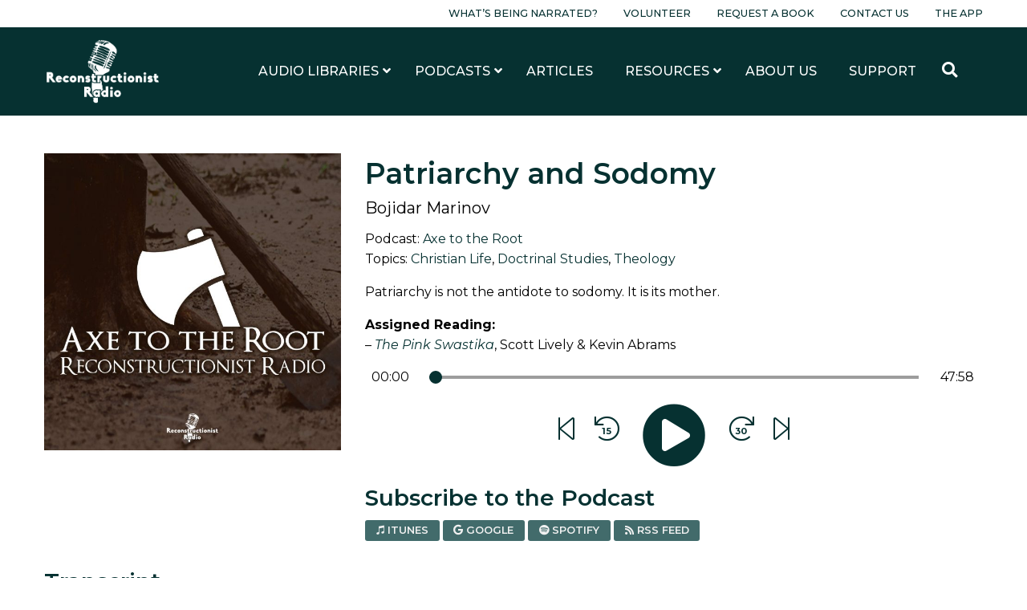

--- FILE ---
content_type: text/html; charset=UTF-8
request_url: https://www.reconstructionistradio.com/podcasts/axe-to-the-root/patriarchy-and-sodomy/
body_size: 33907
content:
<!doctype html>
<html class="no-js" lang="en-US" >
<head>
	<meta charset="UTF-8"/>
	<meta name="viewport" content="width=device-width, initial-scale=1.0"/>
	<link href="https://fonts.googleapis.com/css?family=Montserrat:400,400i,500,500i,600,600i,700,700i&display=swap"
				rel="stylesheet">
	<meta name='robots' content='index, follow, max-image-preview:large, max-snippet:-1, max-video-preview:-1' />
	<style>img:is([sizes="auto" i], [sizes^="auto," i]) { contain-intrinsic-size: 3000px 1500px }</style>
	
<!-- Google Tag Manager for WordPress by gtm4wp.com -->
<script data-cfasync="false" data-pagespeed-no-defer>
	var gtm4wp_datalayer_name = "dataLayer";
	var dataLayer = dataLayer || [];
</script>
<!-- End Google Tag Manager for WordPress by gtm4wp.com -->
	<!-- This site is optimized with the Yoast SEO plugin v26.6 - https://yoast.com/wordpress/plugins/seo/ -->
	<title>Patriarchy and Sodomy - Reconstructionist Radio</title>
	<link rel="canonical" href="https://www.reconstructionistradio.com/podcasts/axe-to-the-root/patriarchy-and-sodomy/" />
	<meta property="og:locale" content="en_US" />
	<meta property="og:type" content="article" />
	<meta property="og:title" content="Patriarchy and Sodomy - Reconstructionist Radio" />
	<meta property="og:url" content="https://www.reconstructionistradio.com/podcasts/axe-to-the-root/patriarchy-and-sodomy/" />
	<meta property="og:site_name" content="Reconstructionist Radio" />
	<meta property="article:modified_time" content="2020-05-28T05:24:09+00:00" />
	<meta property="og:image" content="https://www.reconstructionistradio.com/wp-content/uploads/2019/09/axe-to-the-root.jpg" />
	<meta property="og:image:width" content="1444" />
	<meta property="og:image:height" content="792" />
	<meta property="og:image:type" content="image/png" />
	<meta name="twitter:card" content="summary_large_image" />
	<script type="application/ld+json" class="yoast-schema-graph">{"@context":"https://schema.org","@graph":[{"@type":"WebPage","@id":"https://www.reconstructionistradio.com/podcasts/axe-to-the-root/patriarchy-and-sodomy/","url":"https://www.reconstructionistradio.com/podcasts/axe-to-the-root/patriarchy-and-sodomy/","name":"Patriarchy and Sodomy - Reconstructionist Radio","isPartOf":{"@id":"https://www.reconstructionistradio.com/#website"},"datePublished":"2018-05-29T15:14:04+00:00","dateModified":"2020-05-28T05:24:09+00:00","breadcrumb":{"@id":"https://www.reconstructionistradio.com/podcasts/axe-to-the-root/patriarchy-and-sodomy/#breadcrumb"},"inLanguage":"en-US","potentialAction":[{"@type":"ReadAction","target":["https://www.reconstructionistradio.com/podcasts/axe-to-the-root/patriarchy-and-sodomy/"]}]},{"@type":"BreadcrumbList","@id":"https://www.reconstructionistradio.com/podcasts/axe-to-the-root/patriarchy-and-sodomy/#breadcrumb","itemListElement":[{"@type":"ListItem","position":1,"name":"Home","item":"https://www.reconstructionistradio.com/"},{"@type":"ListItem","position":2,"name":"Podcasts","item":"https://www.reconstructionistradio.com/podcasts/"},{"@type":"ListItem","position":3,"name":"Axe to the Root","item":"https://www.reconstructionistradio.com/podcasts/axe-to-the-root/"},{"@type":"ListItem","position":4,"name":"Patriarchy and Sodomy"}]},{"@type":"WebSite","@id":"https://www.reconstructionistradio.com/#website","url":"https://www.reconstructionistradio.com/","name":"Reconstructionist Radio","description":"A Reformed Network of Kingdom Building Podcasts and Audiobooks","potentialAction":[{"@type":"SearchAction","target":{"@type":"EntryPoint","urlTemplate":"https://www.reconstructionistradio.com/?s={search_term_string}"},"query-input":{"@type":"PropertyValueSpecification","valueRequired":true,"valueName":"search_term_string"}}],"inLanguage":"en-US"}]}</script>
	<!-- / Yoast SEO plugin. -->


<link rel='dns-prefetch' href='//ajax.googleapis.com' />
<link rel='dns-prefetch' href='//cdn.jsdelivr.net' />
<link rel='dns-prefetch' href='//www.googletagmanager.com' />
<link rel='dns-prefetch' href='//hb.wpmucdn.com' />
<link href='//hb.wpmucdn.com' rel='preconnect' />
<link rel='stylesheet' id='sbi_styles-css' href='//www.reconstructionistradio.com/wp-content/plugins/instagram-feed/css/sbi-styles.min.css?ver=6.10.0' type='text/css' media='all' />
<link rel='stylesheet' id='wp-block-library-css' href='//hb.wpmucdn.com/www.reconstructionistradio.com/eec9a63f-ee51-42a4-a08d-46af470ba30b.css' type='text/css' media='all' />
<style id='classic-theme-styles-inline-css' type='text/css'>
/*! This file is auto-generated */
.wp-block-button__link{color:#fff;background-color:#32373c;border-radius:9999px;box-shadow:none;text-decoration:none;padding:calc(.667em + 2px) calc(1.333em + 2px);font-size:1.125em}.wp-block-file__button{background:#32373c;color:#fff;text-decoration:none}
</style>
<style id='global-styles-inline-css' type='text/css'>
:root{--wp--preset--aspect-ratio--square: 1;--wp--preset--aspect-ratio--4-3: 4/3;--wp--preset--aspect-ratio--3-4: 3/4;--wp--preset--aspect-ratio--3-2: 3/2;--wp--preset--aspect-ratio--2-3: 2/3;--wp--preset--aspect-ratio--16-9: 16/9;--wp--preset--aspect-ratio--9-16: 9/16;--wp--preset--color--black: #000000;--wp--preset--color--cyan-bluish-gray: #abb8c3;--wp--preset--color--white: #ffffff;--wp--preset--color--pale-pink: #f78da7;--wp--preset--color--vivid-red: #cf2e2e;--wp--preset--color--luminous-vivid-orange: #ff6900;--wp--preset--color--luminous-vivid-amber: #fcb900;--wp--preset--color--light-green-cyan: #7bdcb5;--wp--preset--color--vivid-green-cyan: #00d084;--wp--preset--color--pale-cyan-blue: #8ed1fc;--wp--preset--color--vivid-cyan-blue: #0693e3;--wp--preset--color--vivid-purple: #9b51e0;--wp--preset--color--primary: #1779ba;--wp--preset--color--secondary: #767676;--wp--preset--color--success: #3adb76;--wp--preset--color--warning: #ffae00;--wp--preset--color--alert: #cc4b37;--wp--preset--gradient--vivid-cyan-blue-to-vivid-purple: linear-gradient(135deg,rgba(6,147,227,1) 0%,rgb(155,81,224) 100%);--wp--preset--gradient--light-green-cyan-to-vivid-green-cyan: linear-gradient(135deg,rgb(122,220,180) 0%,rgb(0,208,130) 100%);--wp--preset--gradient--luminous-vivid-amber-to-luminous-vivid-orange: linear-gradient(135deg,rgba(252,185,0,1) 0%,rgba(255,105,0,1) 100%);--wp--preset--gradient--luminous-vivid-orange-to-vivid-red: linear-gradient(135deg,rgba(255,105,0,1) 0%,rgb(207,46,46) 100%);--wp--preset--gradient--very-light-gray-to-cyan-bluish-gray: linear-gradient(135deg,rgb(238,238,238) 0%,rgb(169,184,195) 100%);--wp--preset--gradient--cool-to-warm-spectrum: linear-gradient(135deg,rgb(74,234,220) 0%,rgb(151,120,209) 20%,rgb(207,42,186) 40%,rgb(238,44,130) 60%,rgb(251,105,98) 80%,rgb(254,248,76) 100%);--wp--preset--gradient--blush-light-purple: linear-gradient(135deg,rgb(255,206,236) 0%,rgb(152,150,240) 100%);--wp--preset--gradient--blush-bordeaux: linear-gradient(135deg,rgb(254,205,165) 0%,rgb(254,45,45) 50%,rgb(107,0,62) 100%);--wp--preset--gradient--luminous-dusk: linear-gradient(135deg,rgb(255,203,112) 0%,rgb(199,81,192) 50%,rgb(65,88,208) 100%);--wp--preset--gradient--pale-ocean: linear-gradient(135deg,rgb(255,245,203) 0%,rgb(182,227,212) 50%,rgb(51,167,181) 100%);--wp--preset--gradient--electric-grass: linear-gradient(135deg,rgb(202,248,128) 0%,rgb(113,206,126) 100%);--wp--preset--gradient--midnight: linear-gradient(135deg,rgb(2,3,129) 0%,rgb(40,116,252) 100%);--wp--preset--font-size--small: 13px;--wp--preset--font-size--medium: 20px;--wp--preset--font-size--large: 36px;--wp--preset--font-size--x-large: 42px;--wp--preset--spacing--20: 0.44rem;--wp--preset--spacing--30: 0.67rem;--wp--preset--spacing--40: 1rem;--wp--preset--spacing--50: 1.5rem;--wp--preset--spacing--60: 2.25rem;--wp--preset--spacing--70: 3.38rem;--wp--preset--spacing--80: 5.06rem;--wp--preset--shadow--natural: 6px 6px 9px rgba(0, 0, 0, 0.2);--wp--preset--shadow--deep: 12px 12px 50px rgba(0, 0, 0, 0.4);--wp--preset--shadow--sharp: 6px 6px 0px rgba(0, 0, 0, 0.2);--wp--preset--shadow--outlined: 6px 6px 0px -3px rgba(255, 255, 255, 1), 6px 6px rgba(0, 0, 0, 1);--wp--preset--shadow--crisp: 6px 6px 0px rgba(0, 0, 0, 1);}:where(.is-layout-flex){gap: 0.5em;}:where(.is-layout-grid){gap: 0.5em;}body .is-layout-flex{display: flex;}.is-layout-flex{flex-wrap: wrap;align-items: center;}.is-layout-flex > :is(*, div){margin: 0;}body .is-layout-grid{display: grid;}.is-layout-grid > :is(*, div){margin: 0;}:where(.wp-block-columns.is-layout-flex){gap: 2em;}:where(.wp-block-columns.is-layout-grid){gap: 2em;}:where(.wp-block-post-template.is-layout-flex){gap: 1.25em;}:where(.wp-block-post-template.is-layout-grid){gap: 1.25em;}.has-black-color{color: var(--wp--preset--color--black) !important;}.has-cyan-bluish-gray-color{color: var(--wp--preset--color--cyan-bluish-gray) !important;}.has-white-color{color: var(--wp--preset--color--white) !important;}.has-pale-pink-color{color: var(--wp--preset--color--pale-pink) !important;}.has-vivid-red-color{color: var(--wp--preset--color--vivid-red) !important;}.has-luminous-vivid-orange-color{color: var(--wp--preset--color--luminous-vivid-orange) !important;}.has-luminous-vivid-amber-color{color: var(--wp--preset--color--luminous-vivid-amber) !important;}.has-light-green-cyan-color{color: var(--wp--preset--color--light-green-cyan) !important;}.has-vivid-green-cyan-color{color: var(--wp--preset--color--vivid-green-cyan) !important;}.has-pale-cyan-blue-color{color: var(--wp--preset--color--pale-cyan-blue) !important;}.has-vivid-cyan-blue-color{color: var(--wp--preset--color--vivid-cyan-blue) !important;}.has-vivid-purple-color{color: var(--wp--preset--color--vivid-purple) !important;}.has-black-background-color{background-color: var(--wp--preset--color--black) !important;}.has-cyan-bluish-gray-background-color{background-color: var(--wp--preset--color--cyan-bluish-gray) !important;}.has-white-background-color{background-color: var(--wp--preset--color--white) !important;}.has-pale-pink-background-color{background-color: var(--wp--preset--color--pale-pink) !important;}.has-vivid-red-background-color{background-color: var(--wp--preset--color--vivid-red) !important;}.has-luminous-vivid-orange-background-color{background-color: var(--wp--preset--color--luminous-vivid-orange) !important;}.has-luminous-vivid-amber-background-color{background-color: var(--wp--preset--color--luminous-vivid-amber) !important;}.has-light-green-cyan-background-color{background-color: var(--wp--preset--color--light-green-cyan) !important;}.has-vivid-green-cyan-background-color{background-color: var(--wp--preset--color--vivid-green-cyan) !important;}.has-pale-cyan-blue-background-color{background-color: var(--wp--preset--color--pale-cyan-blue) !important;}.has-vivid-cyan-blue-background-color{background-color: var(--wp--preset--color--vivid-cyan-blue) !important;}.has-vivid-purple-background-color{background-color: var(--wp--preset--color--vivid-purple) !important;}.has-black-border-color{border-color: var(--wp--preset--color--black) !important;}.has-cyan-bluish-gray-border-color{border-color: var(--wp--preset--color--cyan-bluish-gray) !important;}.has-white-border-color{border-color: var(--wp--preset--color--white) !important;}.has-pale-pink-border-color{border-color: var(--wp--preset--color--pale-pink) !important;}.has-vivid-red-border-color{border-color: var(--wp--preset--color--vivid-red) !important;}.has-luminous-vivid-orange-border-color{border-color: var(--wp--preset--color--luminous-vivid-orange) !important;}.has-luminous-vivid-amber-border-color{border-color: var(--wp--preset--color--luminous-vivid-amber) !important;}.has-light-green-cyan-border-color{border-color: var(--wp--preset--color--light-green-cyan) !important;}.has-vivid-green-cyan-border-color{border-color: var(--wp--preset--color--vivid-green-cyan) !important;}.has-pale-cyan-blue-border-color{border-color: var(--wp--preset--color--pale-cyan-blue) !important;}.has-vivid-cyan-blue-border-color{border-color: var(--wp--preset--color--vivid-cyan-blue) !important;}.has-vivid-purple-border-color{border-color: var(--wp--preset--color--vivid-purple) !important;}.has-vivid-cyan-blue-to-vivid-purple-gradient-background{background: var(--wp--preset--gradient--vivid-cyan-blue-to-vivid-purple) !important;}.has-light-green-cyan-to-vivid-green-cyan-gradient-background{background: var(--wp--preset--gradient--light-green-cyan-to-vivid-green-cyan) !important;}.has-luminous-vivid-amber-to-luminous-vivid-orange-gradient-background{background: var(--wp--preset--gradient--luminous-vivid-amber-to-luminous-vivid-orange) !important;}.has-luminous-vivid-orange-to-vivid-red-gradient-background{background: var(--wp--preset--gradient--luminous-vivid-orange-to-vivid-red) !important;}.has-very-light-gray-to-cyan-bluish-gray-gradient-background{background: var(--wp--preset--gradient--very-light-gray-to-cyan-bluish-gray) !important;}.has-cool-to-warm-spectrum-gradient-background{background: var(--wp--preset--gradient--cool-to-warm-spectrum) !important;}.has-blush-light-purple-gradient-background{background: var(--wp--preset--gradient--blush-light-purple) !important;}.has-blush-bordeaux-gradient-background{background: var(--wp--preset--gradient--blush-bordeaux) !important;}.has-luminous-dusk-gradient-background{background: var(--wp--preset--gradient--luminous-dusk) !important;}.has-pale-ocean-gradient-background{background: var(--wp--preset--gradient--pale-ocean) !important;}.has-electric-grass-gradient-background{background: var(--wp--preset--gradient--electric-grass) !important;}.has-midnight-gradient-background{background: var(--wp--preset--gradient--midnight) !important;}.has-small-font-size{font-size: var(--wp--preset--font-size--small) !important;}.has-medium-font-size{font-size: var(--wp--preset--font-size--medium) !important;}.has-large-font-size{font-size: var(--wp--preset--font-size--large) !important;}.has-x-large-font-size{font-size: var(--wp--preset--font-size--x-large) !important;}
:where(.wp-block-post-template.is-layout-flex){gap: 1.25em;}:where(.wp-block-post-template.is-layout-grid){gap: 1.25em;}
:where(.wp-block-columns.is-layout-flex){gap: 2em;}:where(.wp-block-columns.is-layout-grid){gap: 2em;}
:root :where(.wp-block-pullquote){font-size: 1.5em;line-height: 1.6;}
</style>
<link rel='stylesheet' id='ewi-rest-users-css' href='//hb.wpmucdn.com/www.reconstructionistradio.com/cb2474ab-6568-4140-9e4f-6f7ff8a08719.css' type='text/css' media='all' />
<link rel='stylesheet' id='main-stylesheet-css' href='//hb.wpmucdn.com/www.reconstructionistradio.com/596a8bd8-e373-4c1a-a94b-d13769615a7a.css' type='text/css' media='all' />
<link rel='stylesheet' id='heateor_sss_frontend_css-css' href='//www.reconstructionistradio.com/wp-content/plugins/sassy-social-share/public/css/sassy-social-share-public.css?ver=3.3.79' type='text/css' media='all' />
<style id='heateor_sss_frontend_css-inline-css' type='text/css'>
.heateor_sss_button_instagram span.heateor_sss_svg,a.heateor_sss_instagram span.heateor_sss_svg{background:radial-gradient(circle at 30% 107%,#fdf497 0,#fdf497 5%,#fd5949 45%,#d6249f 60%,#285aeb 90%)}div.heateor_sss_horizontal_sharing a.heateor_sss_button_instagram span{background:#fff!important;}div.heateor_sss_standard_follow_icons_container a.heateor_sss_button_instagram span{background:#fff}div.heateor_sss_vertical_sharing  a.heateor_sss_button_instagram span{background:#fff!important;}div.heateor_sss_floating_follow_icons_container a.heateor_sss_button_instagram span{background:#fff}.heateor_sss_horizontal_sharing .heateor_sss_svg,.heateor_sss_standard_follow_icons_container .heateor_sss_svg{background-color:#fff!important;background:#fff!important;color:#000;border-width:0px;border-style:solid;border-color:transparent}.heateor_sss_horizontal_sharing span.heateor_sss_svg:hover,.heateor_sss_standard_follow_icons_container span.heateor_sss_svg:hover{border-color:transparent;}.heateor_sss_vertical_sharing span.heateor_sss_svg,.heateor_sss_floating_follow_icons_container span.heateor_sss_svg{background-color:#fff!important;background:#fff!important;color:#000;border-width:0px;border-style:solid;border-color:transparent;}.heateor_sss_vertical_sharing span.heateor_sss_svg:hover,.heateor_sss_floating_follow_icons_container span.heateor_sss_svg:hover{border-color:transparent;}@media screen and (max-width:783px) {.heateor_sss_vertical_sharing{display:none!important}}div.heateor_sss_mobile_footer{display:none;}@media screen and (max-width:783px){div.heateor_sss_bottom_sharing .heateorSssTCBackground{background-color:white}div.heateor_sss_bottom_sharing{width:100%!important;left:0!important;}div.heateor_sss_bottom_sharing a{width:11.111111111111% !important;}div.heateor_sss_bottom_sharing .heateor_sss_svg{width: 100% !important;}div.heateor_sss_bottom_sharing div.heateorSssTotalShareCount{font-size:1em!important;line-height:24.5px!important}div.heateor_sss_bottom_sharing div.heateorSssTotalShareText{font-size:.7em!important;line-height:0px!important}div.heateor_sss_mobile_footer{display:block;height:35px;}.heateor_sss_bottom_sharing{padding:0!important;display:block!important;width:auto!important;bottom:-2px!important;top: auto!important;}.heateor_sss_bottom_sharing .heateor_sss_square_count{line-height:inherit;}.heateor_sss_bottom_sharing .heateorSssSharingArrow{display:none;}.heateor_sss_bottom_sharing .heateorSssTCBackground{margin-right:1.1em!important}}div.heateor_sss_sharing_title{text-align:center}div.heateor_sss_sharing_ul{width:100%;text-align:center;}div.heateor_sss_horizontal_sharing div.heateor_sss_sharing_ul a{float:none!important;display:inline-block;}
</style>
<link rel='stylesheet' id='ubermenu-css' href='//www.reconstructionistradio.com/wp-content/plugins/ubermenu/pro/assets/css/ubermenu.min.css?ver=3.8.5' type='text/css' media='all' />
<script type="text/javascript" src="//ajax.googleapis.com/ajax/libs/jquery/3.2.1/jquery.min.js?ver=3.2.1" id="jquery-js"></script>
<script type="text/javascript" src="//hb.wpmucdn.com/www.reconstructionistradio.com/d753bc54-07cc-4f11-a3d0-459cf8223493.js" id="wphb-1-js"></script>
<link rel="https://api.w.org/" href="https://www.reconstructionistradio.com/wp-json/" /><link rel="alternate" title="JSON" type="application/json" href="https://www.reconstructionistradio.com/wp-json/wp/v2/podcasts/101" /><link rel="alternate" title="oEmbed (JSON)" type="application/json+oembed" href="https://www.reconstructionistradio.com/wp-json/oembed/1.0/embed?url=https%3A%2F%2Fwww.reconstructionistradio.com%2Fpodcasts%2Faxe-to-the-root%2Fpatriarchy-and-sodomy%2F" />
<link rel="alternate" title="oEmbed (XML)" type="text/xml+oembed" href="https://www.reconstructionistradio.com/wp-json/oembed/1.0/embed?url=https%3A%2F%2Fwww.reconstructionistradio.com%2Fpodcasts%2Faxe-to-the-root%2Fpatriarchy-and-sodomy%2F&#038;format=xml" />
<meta name="generator" content="Site Kit by Google 1.168.0" /><style id="ubermenu-custom-generated-css">
/** UberMenu Custom Menu Styles (Customizer) **/
/* main */
 .ubermenu-main .ubermenu-nav { max-width:1200px; }
 .ubermenu-main .ubermenu-row { max-width:1200px; margin-left:auto; margin-right:auto; }
 .ubermenu-main.ubermenu-transition-fade .ubermenu-item .ubermenu-submenu-drop { margin-top:0; }
 .ubermenu-main .ubermenu-submenu.ubermenu-submenu-drop { background-color:#ffffff; }
 .ubermenu-responsive-toggle-main, .ubermenu-main, .ubermenu-main .ubermenu-target, .ubermenu-main .ubermenu-nav .ubermenu-item-level-0 .ubermenu-target { font-family:Montserrat; }


/** UberMenu Custom Menu Item Styles (Menu Item Settings) **/
/* 201 */    .ubermenu .ubermenu-submenu.ubermenu-submenu-id-201 { width:1200px; min-width:1200px; }
/* 1075 */   .ubermenu .ubermenu-item.ubermenu-item-1075 > .ubermenu-target,.ubermenu .ubermenu-item.ubermenu-item-1075 > .ubermenu-content-block,.ubermenu .ubermenu-item.ubermenu-item-1075.ubermenu-custom-content-padded { padding:10px 20px; }

/* Status: Loaded from Transient */

</style>
<!-- Google Tag Manager for WordPress by gtm4wp.com -->
<!-- GTM Container placement set to manual -->
<script data-cfasync="false" data-pagespeed-no-defer>
	var dataLayer_content = {"pagePostType":"podcast","pagePostType2":"single-podcast","pagePostAuthor":"EWI Dev Team"};
	dataLayer.push( dataLayer_content );
</script>
<script data-cfasync="false" data-pagespeed-no-defer>
(function(w,d,s,l,i){w[l]=w[l]||[];w[l].push({'gtm.start':
new Date().getTime(),event:'gtm.js'});var f=d.getElementsByTagName(s)[0],
j=d.createElement(s),dl=l!='dataLayer'?'&l='+l:'';j.async=true;j.src=
'//www.googletagmanager.com/gtm.js?id='+i+dl;f.parentNode.insertBefore(j,f);
})(window,document,'script','dataLayer','GTM-PSZ2FVZ');
</script>
<!-- End Google Tag Manager for WordPress by gtm4wp.com --><link rel="icon" href="https://www.reconstructionistradio.com/wp-content/uploads/2020/04/cropped-Favorite-Icon-32x32.png" sizes="32x32" />
<link rel="icon" href="https://www.reconstructionistradio.com/wp-content/uploads/2020/04/cropped-Favorite-Icon-192x192.png" sizes="192x192" />
<link rel="apple-touch-icon" href="https://www.reconstructionistradio.com/wp-content/uploads/2020/04/cropped-Favorite-Icon-180x180.png" />
<meta name="msapplication-TileImage" content="https://www.reconstructionistradio.com/wp-content/uploads/2020/04/cropped-Favorite-Icon-270x270.png" />
		<style type="text/css" id="wp-custom-css">
			iframe {
	max-width: 100%;
}

.seek-back {
	margin: 0 1rem !important;
}

.seek-forward {
	margin: 0 1rem !important;
}		</style>
			<meta name="referrer" content="origin-when-cross-origin">
	<script src="https://kit.fontawesome.com/59bf13e607.js"></script>
	<script src="https://cdnjs.cloudflare.com/ajax/libs/howler/2.1.2/howler.core.min.js"></script>
</head>
<body class="wp-singular podcast-template-default single single-podcast postid-101 wp-theme-ReconRadioTheme offcanvas">

<!-- GTM Container placement set to manual -->
<!-- Google Tag Manager (noscript) -->
				<noscript><iframe src="https://www.googletagmanager.com/ns.html?id=GTM-PSZ2FVZ" height="0" width="0" style="display:none;visibility:hidden" aria-hidden="true"></iframe></noscript>
<!-- End Google Tag Manager (noscript) -->
<div id="fb-root"></div>
<script async defer crossorigin="anonymous"
				src="https://connect.facebook.net/en_US/sdk.js#xfbml=1&version=v6.0"></script>

	
<nav class="mobile-off-canvas-menu off-canvas position-right" id="off-canvas-menu" data-off-canvas data-auto-focus="false" role="navigation">
  <ul class="menu vertical close">
    <li>
      <a data-toggle="off-canvas-menu"><i class="fas fa-times"></i> Close</a>
    </li>
  </ul>
	<ul id="menu-main-menu-mobile" class="vertical menu" data-accordion-menu data-submenu-toggle="true"><li id="menu-item-3152" class="menu-item menu-item-type-post_type menu-item-object-page menu-item-3152"><a href="https://www.reconstructionistradio.com/libraries/">Audio Libraries</a></li>
<li id="menu-item-242" class="menu-item menu-item-type-post_type_archive menu-item-object-podcast menu-item-242"><a href="https://www.reconstructionistradio.com/podcasts/">Our Podcasts</a></li>
<li id="menu-item-3581" class="menu-item menu-item-type-post_type menu-item-object-page current_page_parent menu-item-3581"><a href="https://www.reconstructionistradio.com/articles/">Articles</a></li>
<li id="menu-item-243" class="menu-item menu-item-type-post_type menu-item-object-page menu-item-has-children menu-item-243"><a href="https://www.reconstructionistradio.com/resources/">Resources</a>
<ul class="vertical nested menu">
	<li id="menu-item-3153" class="menu-item menu-item-type-post_type menu-item-object-page menu-item-3153"><a href="https://www.reconstructionistradio.com/resources/biblical-resources-on-immigration/">Biblical Resources on Immigration</a></li>
	<li id="menu-item-3154" class="menu-item menu-item-type-post_type menu-item-object-page menu-item-3154"><a href="https://www.reconstructionistradio.com/resources/the-bible-vs-racialism/">The Bible vs. Racialism</a></li>
	<li id="menu-item-3155" class="menu-item menu-item-type-post_type menu-item-object-page menu-item-3155"><a href="https://www.reconstructionistradio.com/resources/the-adam-and-eve-declaration/">The Adam and Eve Declaration</a></li>
</ul>
</li>
<li id="menu-item-244" class="menu-item menu-item-type-post_type menu-item-object-page menu-item-244"><a href="https://www.reconstructionistradio.com/about-us/">About Us</a></li>
<li id="menu-item-245" class="menu-item menu-item-type-post_type menu-item-object-page menu-item-245"><a href="https://www.reconstructionistradio.com/support/">Support</a></li>
</ul>
  <ul id="menu-pre-header" class="dropdown menu pre-header-menu"><li id="menu-item-292004" class="menu-item menu-item-type-post_type menu-item-object-page menu-item-292004"><a href="https://www.reconstructionistradio.com/whats-being-narrated/">What’s Being Narrated?</a></li>
<li id="menu-item-216" class="menu-item menu-item-type-post_type menu-item-object-page menu-item-216"><a href="https://www.reconstructionistradio.com/volunteer/">Volunteer</a></li>
<li id="menu-item-215" class="menu-item menu-item-type-post_type menu-item-object-page menu-item-215"><a href="https://www.reconstructionistradio.com/request-a-book/">Request a Book</a></li>
<li id="menu-item-214" class="menu-item menu-item-type-post_type menu-item-object-page menu-item-214"><a href="https://www.reconstructionistradio.com/contact-us/">Contact Us</a></li>
<li id="menu-item-186772" class="menu-item menu-item-type-post_type menu-item-object-page menu-item-186772"><a href="https://www.reconstructionistradio.com/reconstructionist-radio-mobile-app/">The App</a></li>
</ul></nav>

<div class="off-canvas-content" data-off-canvas-content>

<div class="pre-header">
	<div class="grid-container">
		<div class="grid-x grid-margin-x align-middle">
			<div class="cell auto show-for-large">
				<ul id="menu-pre-header-1" class="dropdown menu pre-header-menu"><li class="menu-item menu-item-type-post_type menu-item-object-page menu-item-292004"><a href="https://www.reconstructionistradio.com/whats-being-narrated/">What’s Being Narrated?</a></li>
<li class="menu-item menu-item-type-post_type menu-item-object-page menu-item-216"><a href="https://www.reconstructionistradio.com/volunteer/">Volunteer</a></li>
<li class="menu-item menu-item-type-post_type menu-item-object-page menu-item-215"><a href="https://www.reconstructionistradio.com/request-a-book/">Request a Book</a></li>
<li class="menu-item menu-item-type-post_type menu-item-object-page menu-item-214"><a href="https://www.reconstructionistradio.com/contact-us/">Contact Us</a></li>
<li class="menu-item menu-item-type-post_type menu-item-object-page menu-item-186772"><a href="https://www.reconstructionistradio.com/reconstructionist-radio-mobile-app/">The App</a></li>
</ul>			</div>
		</div>
	</div>
</div>

<header class="site-header" role="banner">
	<div class="site-title-bar title-bar hide-for-large" >
		<div class="title-bar-left">
			<a href="https://www.reconstructionistradio.com/" rel="home">
				<img src="https://www.reconstructionistradio.com/wp-content/uploads/2019/09/reconstructionist-radio-logo-white.png" class="header-logo" alt="Reconstructionist Radio">
			</a>
		</div>
		<div class="title-bar-right">
			<button aria-label="Main Menu" class="menu-icon" type="button"
							data-toggle="off-canvas-menu"></button>
		</div>
	</div>

	<nav class="site-navigation show-for-large" role="navigation">
		<div class="grid-container">
			<div class="submenu-container">
				<div class="grid-x grid-padding-y align-middle">
					<div class="cell auto">
						<a href="https://www.reconstructionistradio.com/" rel="home">
							<img src="https://www.reconstructionistradio.com/wp-content/uploads/2019/09/reconstructionist-radio-logo-white.png" class="header-logo"
									 alt="Reconstructionist Radio">
						</a>
					</div>
					<div class="cell shrink grid-x">
						<div class="cell shrink">
							
<!-- UberMenu [Configuration:main] [Theme Loc:top-bar-r] [Integration:auto] -->
<a class="ubermenu-responsive-toggle ubermenu-responsive-toggle-main ubermenu-skin-none ubermenu-loc-top-bar-r ubermenu-responsive-toggle-content-align-left ubermenu-responsive-toggle-align-full " tabindex="0" data-ubermenu-target="ubermenu-main-3-top-bar-r-2"   aria-label="Toggle Main Menu (Desktop)"><i class="fas fa-bars" ></i>Menu</a><nav id="ubermenu-main-3-top-bar-r-2" class="ubermenu ubermenu-nojs ubermenu-main ubermenu-menu-3 ubermenu-loc-top-bar-r ubermenu-responsive ubermenu-responsive-default ubermenu-responsive-collapse ubermenu-horizontal ubermenu-transition-shift ubermenu-trigger-hover_intent ubermenu-skin-none  ubermenu-bar-align-full ubermenu-items-align-auto ubermenu-disable-submenu-scroll ubermenu-sub-indicators ubermenu-retractors-responsive ubermenu-submenu-indicator-closes"><ul id="ubermenu-nav-main-3-top-bar-r" class="ubermenu-nav" data-title="Main Menu (Desktop)"><li id="menu-item-3133" class="ubermenu-item ubermenu-item-type-post_type ubermenu-item-object-page ubermenu-item-has-children ubermenu-item-3133 ubermenu-item-level-0 ubermenu-column ubermenu-column-auto ubermenu-has-submenu-drop ubermenu-has-submenu-mega" ><a class="ubermenu-target ubermenu-item-layout-default ubermenu-item-layout-text_only" href="https://www.reconstructionistradio.com/libraries/" tabindex="0"><span class="ubermenu-target-title ubermenu-target-text">Audio Libraries</span><i class='ubermenu-sub-indicator fas fa-angle-down'></i></a><ul  class="ubermenu-submenu ubermenu-submenu-id-3133 ubermenu-submenu-type-auto ubermenu-submenu-type-mega ubermenu-submenu-drop ubermenu-submenu-align-full_width"  ><!-- begin Dynamic Terms: [Dynamic Terms] 1075 count[8]  --><li class="ubermenu-autocolumn menu-item-1075-col-0 ubermenu-item-level-2 ubermenu-column ubermenu-column-1-6 ubermenu-has-submenu-stack ubermenu-item-type-column ubermenu-column-id-1075-col-0"><ul  class="ubermenu-submenu ubermenu-submenu-id-1075-col-0 ubermenu-submenu-type-stack"  ><li id="menu-item-1075-term-12" class="ubermenu-item ubermenu-item-type-custom ubermenu-item-object-ubermenu-custom ubermenu-dynamic-term ubermenu-item-1075 ubermenu-item-1075-term-12 ubermenu-item-auto ubermenu-item-normal ubermenu-item-level-2 ubermenu-column ubermenu-column-auto" ><a class="ubermenu-target ubermenu-target-with-image ubermenu-item-layout-image_above ubermenu-content-align-center" href="https://www.reconstructionistradio.com/library/gary-north-library/"><img src="https://www.reconstructionistradio.com/wp-content/uploads/2020/07/gary-north-audio-library-podcast-Audiobook-320x320.jpg" class="decorated-image image-scale"><span class="ubermenu-target-title ubermenu-target-text">Gary North Library</span></a></li><li id="menu-item-1075-term-13" class="ubermenu-item ubermenu-item-type-custom ubermenu-item-object-ubermenu-custom ubermenu-dynamic-term ubermenu-item-1075 ubermenu-item-1075-term-13 ubermenu-item-auto ubermenu-item-normal ubermenu-item-level-2 ubermenu-column ubermenu-column-auto" ><a class="ubermenu-target ubermenu-target-with-image ubermenu-item-layout-image_above ubermenu-content-align-center" href="https://www.reconstructionistradio.com/library/abolitionist-library/"><img src="https://www.reconstructionistradio.com/wp-content/uploads/2019/09/abolitionist-audio-library-320x320.jpg" class="decorated-image image-scale"><span class="ubermenu-target-title ubermenu-target-text">Abolitionist Library</span></a></li></ul></li><li class="ubermenu-autocolumn menu-item-1075-col-1 ubermenu-item-level-2 ubermenu-column ubermenu-column-1-6 ubermenu-has-submenu-stack ubermenu-item-type-column ubermenu-column-id-1075-col-1"><ul  class="ubermenu-submenu ubermenu-submenu-id-1075-col-1 ubermenu-submenu-type-stack"  ><li id="menu-item-1075-term-14" class="ubermenu-item ubermenu-item-type-custom ubermenu-item-object-ubermenu-custom ubermenu-dynamic-term ubermenu-item-1075 ubermenu-item-1075-term-14 ubermenu-item-auto ubermenu-item-normal ubermenu-item-level-2 ubermenu-column ubermenu-column-auto" ><a class="ubermenu-target ubermenu-target-with-image ubermenu-item-layout-image_above ubermenu-content-align-center" href="https://www.reconstructionistradio.com/library/chalcedon-foundation-library/"><img src="https://www.reconstructionistradio.com/wp-content/uploads/2020/07/chalcedon-foundation-r-j-rushdoony-podcast-Audiobook-320x320.jpg" class="decorated-image image-scale"><span class="ubermenu-target-title ubermenu-target-text">Chalcedon Foundation Library</span></a></li><li id="menu-item-1075-term-15" class="ubermenu-item ubermenu-item-type-custom ubermenu-item-object-ubermenu-custom ubermenu-dynamic-term ubermenu-item-1075 ubermenu-item-1075-term-15 ubermenu-item-auto ubermenu-item-normal ubermenu-item-level-2 ubermenu-column ubermenu-column-auto" ><a class="ubermenu-target ubermenu-target-with-image ubermenu-item-layout-image_above ubermenu-content-align-center" href="https://www.reconstructionistradio.com/library/biblical-blueprints-library/"><img src="https://www.reconstructionistradio.com/wp-content/uploads/2020/06/biblical-blueprints-audio-library-phil-kayser-podcast-Audiobook-320x320.jpg" class="decorated-image image-scale"><span class="ubermenu-target-title ubermenu-target-text">Biblical Blueprints Library</span></a></li></ul></li><li class="ubermenu-autocolumn menu-item-1075-col-2 ubermenu-item-level-2 ubermenu-column ubermenu-column-1-6 ubermenu-has-submenu-stack ubermenu-item-type-column ubermenu-column-id-1075-col-2"><ul  class="ubermenu-submenu ubermenu-submenu-id-1075-col-2 ubermenu-submenu-type-stack"  ><li id="menu-item-1075-term-17" class="ubermenu-item ubermenu-item-type-custom ubermenu-item-object-ubermenu-custom ubermenu-dynamic-term ubermenu-item-1075 ubermenu-item-1075-term-17 ubermenu-item-auto ubermenu-item-normal ubermenu-item-level-2 ubermenu-column ubermenu-column-auto" ><a class="ubermenu-target ubermenu-target-with-image ubermenu-item-layout-image_above ubermenu-content-align-center" href="https://www.reconstructionistradio.com/library/greg-bahnsen-library/"><img src="https://www.reconstructionistradio.com/wp-content/uploads/2020/07/greg-bahnsen-audio-library-podcast-320x320.jpg" class="decorated-image image-scale"><span class="ubermenu-target-title ubermenu-target-text">Greg Bahnsen Library</span></a></li></ul></li><li class="ubermenu-autocolumn menu-item-1075-col-3 ubermenu-item-level-2 ubermenu-column ubermenu-column-1-6 ubermenu-has-submenu-stack ubermenu-item-type-column ubermenu-column-id-1075-col-3"><ul  class="ubermenu-submenu ubermenu-submenu-id-1075-col-3 ubermenu-submenu-type-stack"  ><li id="menu-item-1075-term-18" class="ubermenu-item ubermenu-item-type-custom ubermenu-item-object-ubermenu-custom ubermenu-dynamic-term ubermenu-item-1075 ubermenu-item-1075-term-18 ubermenu-item-auto ubermenu-item-normal ubermenu-item-level-2 ubermenu-column ubermenu-column-auto" ><a class="ubermenu-target ubermenu-target-with-image ubermenu-item-layout-image_above ubermenu-content-align-center" href="https://www.reconstructionistradio.com/library/dr-joel-mcdurmon-library/"><img src="https://www.reconstructionistradio.com/wp-content/uploads/2020/07/joel-mcdurmon-audio-library-podcast-320x320.jpg" class="decorated-image image-scale"><span class="ubermenu-target-title ubermenu-target-text">Dr. Joel McDurmon Library</span></a></li></ul></li><li class="ubermenu-autocolumn menu-item-1075-col-4 ubermenu-item-level-2 ubermenu-column ubermenu-column-1-6 ubermenu-has-submenu-stack ubermenu-item-type-column ubermenu-column-id-1075-col-4"><ul  class="ubermenu-submenu ubermenu-submenu-id-1075-col-4 ubermenu-submenu-type-stack"  ><li id="menu-item-1075-term-19" class="ubermenu-item ubermenu-item-type-custom ubermenu-item-object-ubermenu-custom ubermenu-dynamic-term ubermenu-item-1075 ubermenu-item-1075-term-19 ubermenu-item-auto ubermenu-item-normal ubermenu-item-level-2 ubermenu-column ubermenu-column-auto" ><a class="ubermenu-target ubermenu-target-with-image ubermenu-item-layout-image_above ubermenu-content-align-center" href="https://www.reconstructionistradio.com/library/kuyper-foundation-library/"><img src="https://www.reconstructionistradio.com/wp-content/uploads/2020/07/kuyper-foundation-audio-library-podcast-320x320.jpg" class="decorated-image image-scale"><span class="ubermenu-target-title ubermenu-target-text">Kuyper Foundation Library</span></a></li></ul></li><li class="ubermenu-autocolumn menu-item-1075-col-5 ubermenu-item-level-2 ubermenu-column ubermenu-column-1-6 ubermenu-has-submenu-stack ubermenu-item-type-column ubermenu-column-id-1075-col-5"><ul  class="ubermenu-submenu ubermenu-submenu-id-1075-col-5 ubermenu-submenu-type-stack"  ><li id="menu-item-1075-term-20" class="ubermenu-item ubermenu-item-type-custom ubermenu-item-object-ubermenu-custom ubermenu-dynamic-term ubermenu-item-1075 ubermenu-item-1075-term-20 ubermenu-item-auto ubermenu-item-normal ubermenu-item-level-2 ubermenu-column ubermenu-column-auto" ><a class="ubermenu-target ubermenu-target-with-image ubermenu-item-layout-image_above ubermenu-content-align-center" href="https://www.reconstructionistradio.com/library/christian-reconstructionist-library/"><img src="https://www.reconstructionistradio.com/wp-content/uploads/2020/08/CHRiSTIAN-RECONSTRUCTIONIST-audio-library-podcast-2-320x320.jpg" class="decorated-image image-scale"><span class="ubermenu-target-title ubermenu-target-text">Christian Reconstructionist Library</span></a></li></ul></li><!-- end Dynamic Terms: [Dynamic Terms] 1075 --></ul></li><li id="menu-item-201" class="ubermenu-item ubermenu-item-type-post_type_archive ubermenu-item-object-podcast ubermenu-item-has-children ubermenu-item-201 ubermenu-item-level-0 ubermenu-column ubermenu-column-auto ubermenu-has-submenu-drop ubermenu-has-submenu-mega" ><a class="ubermenu-target ubermenu-item-layout-default ubermenu-item-layout-text_only" href="https://www.reconstructionistradio.com/podcasts/" tabindex="0"><span class="ubermenu-target-title ubermenu-target-text">Podcasts</span><i class='ubermenu-sub-indicator fas fa-angle-down'></i></a><ul  class="ubermenu-submenu ubermenu-submenu-id-201 ubermenu-submenu-type-mega ubermenu-submenu-drop ubermenu-submenu-align-full_width"  ><li class="ubermenu-autocolumn menu-item-201-col-0 ubermenu-item-level-1 ubermenu-column ubermenu-column-1-8 ubermenu-has-submenu-stack ubermenu-item-type-column ubermenu-column-id-201-col-0"><ul  class="ubermenu-submenu ubermenu-submenu-id-201-col-0 ubermenu-submenu-type-stack"  ><li id="menu-item-3579" class="ubermenu-item ubermenu-item-type-post_type ubermenu-item-object-podcast ubermenu-current-podcast-ancestor ubermenu-item-3579 ubermenu-item-auto ubermenu-item-normal ubermenu-item-level-2 ubermenu-column ubermenu-column-auto" ><a class="ubermenu-target ubermenu-target-with-image ubermenu-item-layout-default ubermenu-item-layout-image_above ubermenu-item-notext" href="https://www.reconstructionistradio.com/podcasts/axe-to-the-root/"><img class="ubermenu-image ubermenu-image-size-thumbnail" src="https://www.reconstructionistradio.com/wp-content/uploads/2019/09/axe-to-the-root-150x150.jpg" srcset="https://www.reconstructionistradio.com/wp-content/uploads/2019/09/axe-to-the-root-150x150.jpg 150w, https://www.reconstructionistradio.com/wp-content/uploads/2019/09/axe-to-the-root-320x320.jpg 320w, https://www.reconstructionistradio.com/wp-content/uploads/2019/09/axe-to-the-root-300x300.jpg 300w, https://www.reconstructionistradio.com/wp-content/uploads/2019/09/axe-to-the-root-768x768.jpg 768w, https://www.reconstructionistradio.com/wp-content/uploads/2019/09/axe-to-the-root-1024x1024.jpg 1024w, https://www.reconstructionistradio.com/wp-content/uploads/2019/09/axe-to-the-root-640x640.jpg 640w, https://www.reconstructionistradio.com/wp-content/uploads/2019/09/axe-to-the-root-1568x1568.jpg 1568w, https://www.reconstructionistradio.com/wp-content/uploads/2019/09/axe-to-the-root.jpg 2048w" sizes="(max-width: 150px) 100vw, 150px" width="150" height="150" alt=""  /></a></li><li id="menu-item-3769" class="ubermenu-item ubermenu-item-type-post_type ubermenu-item-object-podcast ubermenu-item-3769 ubermenu-item-auto ubermenu-item-normal ubermenu-item-level-2 ubermenu-column ubermenu-column-auto" ><a class="ubermenu-target ubermenu-target-with-image ubermenu-item-layout-default ubermenu-item-layout-image_above ubermenu-item-notext" href="https://www.reconstructionistradio.com/podcasts/chalcedon-podcast/"><img class="ubermenu-image ubermenu-image-size-thumbnail" src="https://www.reconstructionistradio.com/wp-content/uploads/2020/07/chalcedon-podcast-rj-rushdoony-mark-martin-selbrede-andrea-schwartz-150x150.jpg" srcset="https://www.reconstructionistradio.com/wp-content/uploads/2020/07/chalcedon-podcast-rj-rushdoony-mark-martin-selbrede-andrea-schwartz-150x150.jpg 150w, https://www.reconstructionistradio.com/wp-content/uploads/2020/07/chalcedon-podcast-rj-rushdoony-mark-martin-selbrede-andrea-schwartz-300x300.jpg 300w, https://www.reconstructionistradio.com/wp-content/uploads/2020/07/chalcedon-podcast-rj-rushdoony-mark-martin-selbrede-andrea-schwartz-1024x1024.jpg 1024w, https://www.reconstructionistradio.com/wp-content/uploads/2020/07/chalcedon-podcast-rj-rushdoony-mark-martin-selbrede-andrea-schwartz-768x768.jpg 768w, https://www.reconstructionistradio.com/wp-content/uploads/2020/07/chalcedon-podcast-rj-rushdoony-mark-martin-selbrede-andrea-schwartz-640x640.jpg 640w, https://www.reconstructionistradio.com/wp-content/uploads/2020/07/chalcedon-podcast-rj-rushdoony-mark-martin-selbrede-andrea-schwartz-320x320.jpg 320w, https://www.reconstructionistradio.com/wp-content/uploads/2020/07/chalcedon-podcast-rj-rushdoony-mark-martin-selbrede-andrea-schwartz.jpg 1400w" sizes="(max-width: 150px) 100vw, 150px" width="150" height="150" alt="chalcedon-podcast-rj-rushdoony-mark-martin-selbrede-andrea-schwartz"  /></a></li><li id="menu-item-3778" class="ubermenu-item ubermenu-item-type-post_type ubermenu-item-object-podcast ubermenu-item-3778 ubermenu-item-auto ubermenu-item-normal ubermenu-item-level-2 ubermenu-column ubermenu-column-auto" ><a class="ubermenu-target ubermenu-target-with-image ubermenu-item-layout-default ubermenu-item-layout-image_above ubermenu-item-notext" href="https://www.reconstructionistradio.com/podcasts/x-wing-podcast/"><img class="ubermenu-image ubermenu-image-size-thumbnail" src="https://www.reconstructionistradio.com/wp-content/uploads/2019/10/X-Wing-150x150.jpg" srcset="https://www.reconstructionistradio.com/wp-content/uploads/2019/10/X-Wing-150x150.jpg 150w, https://www.reconstructionistradio.com/wp-content/uploads/2019/10/X-Wing-640x640.jpg 640w, https://www.reconstructionistradio.com/wp-content/uploads/2019/10/X-Wing-320x320.jpg 320w, https://www.reconstructionistradio.com/wp-content/uploads/2019/10/X-Wing-300x300.jpg 300w, https://www.reconstructionistradio.com/wp-content/uploads/2019/10/X-Wing-768x768.jpg 768w, https://www.reconstructionistradio.com/wp-content/uploads/2019/10/X-Wing-1024x1024.jpg 1024w, https://www.reconstructionistradio.com/wp-content/uploads/2019/10/X-Wing-1200x1200.jpg 1200w, https://www.reconstructionistradio.com/wp-content/uploads/2019/10/X-Wing-1920x1920.jpg 1920w, https://www.reconstructionistradio.com/wp-content/uploads/2019/10/X-Wing.jpg 2048w" sizes="(max-width: 150px) 100vw, 150px" width="150" height="150" alt=""  /></a></li></ul></li><li class="ubermenu-autocolumn menu-item-201-col-1 ubermenu-item-level-1 ubermenu-column ubermenu-column-1-8 ubermenu-has-submenu-stack ubermenu-item-type-column ubermenu-column-id-201-col-1"><ul  class="ubermenu-submenu ubermenu-submenu-id-201-col-1 ubermenu-submenu-type-stack"  ><li id="menu-item-3768" class="ubermenu-item ubermenu-item-type-post_type ubermenu-item-object-podcast ubermenu-item-3768 ubermenu-item-auto ubermenu-item-normal ubermenu-item-level-2 ubermenu-column ubermenu-column-auto" ><a class="ubermenu-target ubermenu-target-with-image ubermenu-item-layout-default ubermenu-item-layout-image_above ubermenu-item-notext" href="https://www.reconstructionistradio.com/podcasts/setting-the-record-straight/"><img class="ubermenu-image ubermenu-image-size-thumbnail" src="https://www.reconstructionistradio.com/wp-content/uploads/2019/10/Setting-the-Record-Straight-150x150.jpg" srcset="https://www.reconstructionistradio.com/wp-content/uploads/2019/10/Setting-the-Record-Straight-150x150.jpg 150w, https://www.reconstructionistradio.com/wp-content/uploads/2019/10/Setting-the-Record-Straight-640x640.jpg 640w, https://www.reconstructionistradio.com/wp-content/uploads/2019/10/Setting-the-Record-Straight-320x320.jpg 320w, https://www.reconstructionistradio.com/wp-content/uploads/2019/10/Setting-the-Record-Straight-300x300.jpg 300w, https://www.reconstructionistradio.com/wp-content/uploads/2019/10/Setting-the-Record-Straight-768x768.jpg 768w, https://www.reconstructionistradio.com/wp-content/uploads/2019/10/Setting-the-Record-Straight-1024x1024.jpg 1024w, https://www.reconstructionistradio.com/wp-content/uploads/2019/10/Setting-the-Record-Straight-1200x1200.jpg 1200w, https://www.reconstructionistradio.com/wp-content/uploads/2019/10/Setting-the-Record-Straight-1920x1920.jpg 1920w, https://www.reconstructionistradio.com/wp-content/uploads/2019/10/Setting-the-Record-Straight.jpg 2048w" sizes="(max-width: 150px) 100vw, 150px" width="150" height="150" alt=""  /></a></li><li id="menu-item-3765" class="ubermenu-item ubermenu-item-type-post_type ubermenu-item-object-podcast ubermenu-item-3765 ubermenu-item-auto ubermenu-item-normal ubermenu-item-level-2 ubermenu-column ubermenu-column-auto" ><a class="ubermenu-target ubermenu-target-with-image ubermenu-item-layout-default ubermenu-item-layout-image_above ubermenu-item-notext" href="https://www.reconstructionistradio.com/podcasts/justice-in-his-kingdom/"><img class="ubermenu-image ubermenu-image-size-thumbnail" src="https://www.reconstructionistradio.com/wp-content/uploads/2020/07/Justice-in-His-Kingdom-podcast-150x150.jpg" srcset="https://www.reconstructionistradio.com/wp-content/uploads/2020/07/Justice-in-His-Kingdom-podcast-150x150.jpg 150w, https://www.reconstructionistradio.com/wp-content/uploads/2020/07/Justice-in-His-Kingdom-podcast-300x300.jpg 300w, https://www.reconstructionistradio.com/wp-content/uploads/2020/07/Justice-in-His-Kingdom-podcast-1024x1024.jpg 1024w, https://www.reconstructionistradio.com/wp-content/uploads/2020/07/Justice-in-His-Kingdom-podcast-768x768.jpg 768w, https://www.reconstructionistradio.com/wp-content/uploads/2020/07/Justice-in-His-Kingdom-podcast-1536x1536.jpg 1536w, https://www.reconstructionistradio.com/wp-content/uploads/2020/07/Justice-in-His-Kingdom-podcast-2048x2048.jpg 2048w, https://www.reconstructionistradio.com/wp-content/uploads/2020/07/Justice-in-His-Kingdom-podcast-640x640.jpg 640w, https://www.reconstructionistradio.com/wp-content/uploads/2020/07/Justice-in-His-Kingdom-podcast-320x320.jpg 320w" sizes="(max-width: 150px) 100vw, 150px" width="150" height="150" alt="Justice-in-His-Kingdom-podcast"  /></a></li><li id="menu-item-3772" class="ubermenu-item ubermenu-item-type-post_type ubermenu-item-object-podcast ubermenu-item-3772 ubermenu-item-auto ubermenu-item-normal ubermenu-item-level-2 ubermenu-column ubermenu-column-auto" ><a class="ubermenu-target ubermenu-target-with-image ubermenu-item-layout-default ubermenu-item-layout-image_above ubermenu-item-notext" href="https://www.reconstructionistradio.com/podcasts/homeschooling-help-with-andrea-schwartz/"><img class="ubermenu-image ubermenu-image-size-thumbnail" src="https://www.reconstructionistradio.com/wp-content/uploads/2020/07/Homeschooling-Help-chalcedon-foundation-150x150.jpg" srcset="https://www.reconstructionistradio.com/wp-content/uploads/2020/07/Homeschooling-Help-chalcedon-foundation-150x150.jpg 150w, https://www.reconstructionistradio.com/wp-content/uploads/2020/07/Homeschooling-Help-chalcedon-foundation-300x300.jpg 300w, https://www.reconstructionistradio.com/wp-content/uploads/2020/07/Homeschooling-Help-chalcedon-foundation-1024x1024.jpg 1024w, https://www.reconstructionistradio.com/wp-content/uploads/2020/07/Homeschooling-Help-chalcedon-foundation-768x768.jpg 768w, https://www.reconstructionistradio.com/wp-content/uploads/2020/07/Homeschooling-Help-chalcedon-foundation-640x640.jpg 640w, https://www.reconstructionistradio.com/wp-content/uploads/2020/07/Homeschooling-Help-chalcedon-foundation-320x320.jpg 320w, https://www.reconstructionistradio.com/wp-content/uploads/2020/07/Homeschooling-Help-chalcedon-foundation.jpg 1400w" sizes="(max-width: 150px) 100vw, 150px" width="150" height="150" alt="Homeschooling-Help-chalcedon-foundation"  /></a></li></ul></li><li class="ubermenu-autocolumn menu-item-201-col-2 ubermenu-item-level-1 ubermenu-column ubermenu-column-1-8 ubermenu-has-submenu-stack ubermenu-item-type-column ubermenu-column-id-201-col-2"><ul  class="ubermenu-submenu ubermenu-submenu-id-201-col-2 ubermenu-submenu-type-stack"  ><li id="menu-item-3771" class="ubermenu-item ubermenu-item-type-post_type ubermenu-item-object-podcast ubermenu-item-3771 ubermenu-item-auto ubermenu-item-normal ubermenu-item-level-2 ubermenu-column ubermenu-column-auto" ><a class="ubermenu-target ubermenu-target-with-image ubermenu-item-layout-default ubermenu-item-layout-image_above ubermenu-item-notext" href="https://www.reconstructionistradio.com/podcasts/christendom-restored/"><img class="ubermenu-image ubermenu-image-size-thumbnail" src="https://www.reconstructionistradio.com/wp-content/uploads/2020/06/christendom-restored-podcast-150x150.jpg" srcset="https://www.reconstructionistradio.com/wp-content/uploads/2020/06/christendom-restored-podcast-150x150.jpg 150w, https://www.reconstructionistradio.com/wp-content/uploads/2020/06/christendom-restored-podcast-300x300.jpg 300w, https://www.reconstructionistradio.com/wp-content/uploads/2020/06/christendom-restored-podcast-1024x1024.jpg 1024w, https://www.reconstructionistradio.com/wp-content/uploads/2020/06/christendom-restored-podcast-768x768.jpg 768w, https://www.reconstructionistradio.com/wp-content/uploads/2020/06/christendom-restored-podcast-1536x1536.jpg 1536w, https://www.reconstructionistradio.com/wp-content/uploads/2020/06/christendom-restored-podcast-2048x2048.jpg 2048w, https://www.reconstructionistradio.com/wp-content/uploads/2020/06/christendom-restored-podcast-640x640.jpg 640w, https://www.reconstructionistradio.com/wp-content/uploads/2020/06/christendom-restored-podcast-320x320.jpg 320w" sizes="(max-width: 150px) 100vw, 150px" width="150" height="150" alt="christendom-restored-podcast"  /></a></li><li id="menu-item-3775" class="ubermenu-item ubermenu-item-type-post_type ubermenu-item-object-podcast ubermenu-item-3775 ubermenu-item-auto ubermenu-item-normal ubermenu-item-level-2 ubermenu-column ubermenu-column-auto" ><a class="ubermenu-target ubermenu-target-with-image ubermenu-item-layout-default ubermenu-item-layout-image_above ubermenu-item-notext" href="https://www.reconstructionistradio.com/podcasts/the-monstrous-regiment/"><img class="ubermenu-image ubermenu-image-size-thumbnail" src="https://www.reconstructionistradio.com/wp-content/uploads/2019/10/The-Monstrous-Regiment-150x150.jpg" srcset="https://www.reconstructionistradio.com/wp-content/uploads/2019/10/The-Monstrous-Regiment-150x150.jpg 150w, https://www.reconstructionistradio.com/wp-content/uploads/2019/10/The-Monstrous-Regiment-320x320.jpg 320w, https://www.reconstructionistradio.com/wp-content/uploads/2019/10/The-Monstrous-Regiment-300x300.jpg 300w, https://www.reconstructionistradio.com/wp-content/uploads/2019/10/The-Monstrous-Regiment-768x768.jpg 768w, https://www.reconstructionistradio.com/wp-content/uploads/2019/10/The-Monstrous-Regiment-1024x1024.jpg 1024w, https://www.reconstructionistradio.com/wp-content/uploads/2019/10/The-Monstrous-Regiment-640x640.jpg 640w, https://www.reconstructionistradio.com/wp-content/uploads/2019/10/The-Monstrous-Regiment-1200x1200.jpg 1200w, https://www.reconstructionistradio.com/wp-content/uploads/2019/10/The-Monstrous-Regiment-1920x1920.jpg 1920w, https://www.reconstructionistradio.com/wp-content/uploads/2019/10/The-Monstrous-Regiment.jpg 2048w" sizes="(max-width: 150px) 100vw, 150px" width="150" height="150" alt=""  /></a></li></ul></li><li class="ubermenu-autocolumn menu-item-201-col-3 ubermenu-item-level-1 ubermenu-column ubermenu-column-1-8 ubermenu-has-submenu-stack ubermenu-item-type-column ubermenu-column-id-201-col-3"><ul  class="ubermenu-submenu ubermenu-submenu-id-201-col-3 ubermenu-submenu-type-stack"  ><li id="menu-item-3773" class="ubermenu-item ubermenu-item-type-post_type ubermenu-item-object-podcast ubermenu-item-3773 ubermenu-item-auto ubermenu-item-normal ubermenu-item-level-2 ubermenu-column ubermenu-column-auto" ><a class="ubermenu-target ubermenu-target-with-image ubermenu-item-layout-default ubermenu-item-layout-image_above ubermenu-item-notext" href="https://www.reconstructionistradio.com/podcasts/no-neutrality/"><img class="ubermenu-image ubermenu-image-size-thumbnail" src="https://www.reconstructionistradio.com/wp-content/uploads/2019/10/No-Neutrality-150x150.jpg" srcset="https://www.reconstructionistradio.com/wp-content/uploads/2019/10/No-Neutrality-150x150.jpg 150w, https://www.reconstructionistradio.com/wp-content/uploads/2019/10/No-Neutrality-640x640.jpg 640w, https://www.reconstructionistradio.com/wp-content/uploads/2019/10/No-Neutrality-320x320.jpg 320w, https://www.reconstructionistradio.com/wp-content/uploads/2019/10/No-Neutrality-300x300.jpg 300w, https://www.reconstructionistradio.com/wp-content/uploads/2019/10/No-Neutrality-768x768.jpg 768w, https://www.reconstructionistradio.com/wp-content/uploads/2019/10/No-Neutrality-1024x1024.jpg 1024w, https://www.reconstructionistradio.com/wp-content/uploads/2019/10/No-Neutrality-1200x1200.jpg 1200w, https://www.reconstructionistradio.com/wp-content/uploads/2019/10/No-Neutrality-1920x1920.jpg 1920w, https://www.reconstructionistradio.com/wp-content/uploads/2019/10/No-Neutrality.jpg 2048w" sizes="(max-width: 150px) 100vw, 150px" width="150" height="150" alt=""  /></a></li><li id="menu-item-3774" class="ubermenu-item ubermenu-item-type-post_type ubermenu-item-object-podcast ubermenu-item-3774 ubermenu-item-auto ubermenu-item-normal ubermenu-item-level-2 ubermenu-column ubermenu-column-auto" ><a class="ubermenu-target ubermenu-target-with-image ubermenu-item-layout-default ubermenu-item-layout-image_above ubermenu-item-notext" href="https://www.reconstructionistradio.com/podcasts/war-room/"><img class="ubermenu-image ubermenu-image-size-thumbnail" src="https://www.reconstructionistradio.com/wp-content/uploads/2019/10/War-Room-150x150.jpg" srcset="https://www.reconstructionistradio.com/wp-content/uploads/2019/10/War-Room-150x150.jpg 150w, https://www.reconstructionistradio.com/wp-content/uploads/2019/10/War-Room-640x640.jpg 640w, https://www.reconstructionistradio.com/wp-content/uploads/2019/10/War-Room-320x320.jpg 320w, https://www.reconstructionistradio.com/wp-content/uploads/2019/10/War-Room-300x300.jpg 300w, https://www.reconstructionistradio.com/wp-content/uploads/2019/10/War-Room-768x768.jpg 768w, https://www.reconstructionistradio.com/wp-content/uploads/2019/10/War-Room-1024x1024.jpg 1024w, https://www.reconstructionistradio.com/wp-content/uploads/2019/10/War-Room-1200x1200.jpg 1200w, https://www.reconstructionistradio.com/wp-content/uploads/2019/10/War-Room-1920x1920.jpg 1920w, https://www.reconstructionistradio.com/wp-content/uploads/2019/10/War-Room.jpg 2048w" sizes="(max-width: 150px) 100vw, 150px" width="150" height="150" alt=""  /></a></li></ul></li><li class="ubermenu-autocolumn menu-item-201-col-4 ubermenu-item-level-1 ubermenu-column ubermenu-column-1-8 ubermenu-has-submenu-stack ubermenu-item-type-column ubermenu-column-id-201-col-4"><ul  class="ubermenu-submenu ubermenu-submenu-id-201-col-4 ubermenu-submenu-type-stack"  ><li id="menu-item-3767" class="ubermenu-item ubermenu-item-type-post_type ubermenu-item-object-podcast ubermenu-item-3767 ubermenu-item-auto ubermenu-item-normal ubermenu-item-level-2 ubermenu-column ubermenu-column-auto" ><a class="ubermenu-target ubermenu-target-with-image ubermenu-item-layout-default ubermenu-item-layout-image_above ubermenu-item-notext" href="https://www.reconstructionistradio.com/podcasts/out-of-the-question/"><img class="ubermenu-image ubermenu-image-size-thumbnail" src="https://www.reconstructionistradio.com/wp-content/uploads/2020/07/Out-of-the-Question-Reconstructionist-Radio-Podcast-chalcedon-foundation-rj-rushdoony-martin-selbrede-150x150.jpg" srcset="https://www.reconstructionistradio.com/wp-content/uploads/2020/07/Out-of-the-Question-Reconstructionist-Radio-Podcast-chalcedon-foundation-rj-rushdoony-martin-selbrede-150x150.jpg 150w, https://www.reconstructionistradio.com/wp-content/uploads/2020/07/Out-of-the-Question-Reconstructionist-Radio-Podcast-chalcedon-foundation-rj-rushdoony-martin-selbrede-300x300.jpg 300w, https://www.reconstructionistradio.com/wp-content/uploads/2020/07/Out-of-the-Question-Reconstructionist-Radio-Podcast-chalcedon-foundation-rj-rushdoony-martin-selbrede-1024x1024.jpg 1024w, https://www.reconstructionistradio.com/wp-content/uploads/2020/07/Out-of-the-Question-Reconstructionist-Radio-Podcast-chalcedon-foundation-rj-rushdoony-martin-selbrede-768x768.jpg 768w, https://www.reconstructionistradio.com/wp-content/uploads/2020/07/Out-of-the-Question-Reconstructionist-Radio-Podcast-chalcedon-foundation-rj-rushdoony-martin-selbrede-1536x1536.jpg 1536w, https://www.reconstructionistradio.com/wp-content/uploads/2020/07/Out-of-the-Question-Reconstructionist-Radio-Podcast-chalcedon-foundation-rj-rushdoony-martin-selbrede-2048x2048.jpg 2048w, https://www.reconstructionistradio.com/wp-content/uploads/2020/07/Out-of-the-Question-Reconstructionist-Radio-Podcast-chalcedon-foundation-rj-rushdoony-martin-selbrede-640x640.jpg 640w, https://www.reconstructionistradio.com/wp-content/uploads/2020/07/Out-of-the-Question-Reconstructionist-Radio-Podcast-chalcedon-foundation-rj-rushdoony-martin-selbrede-320x320.jpg 320w" sizes="(max-width: 150px) 100vw, 150px" width="150" height="150" alt="Out-of-the-Question-Reconstructionist-Radio-Podcast-chalcedon-foundation-rj-rushdoony-martin-selbrede"  /></a></li><li id="menu-item-3776" class="ubermenu-item ubermenu-item-type-post_type ubermenu-item-object-podcast ubermenu-item-3776 ubermenu-item-auto ubermenu-item-normal ubermenu-item-level-2 ubermenu-column ubermenu-column-auto" ><a class="ubermenu-target ubermenu-target-with-image ubermenu-item-layout-default ubermenu-item-layout-image_above ubermenu-item-notext" href="https://www.reconstructionistradio.com/podcasts/the-meat-of-the-word-with-martin-selbrede/"><img class="ubermenu-image ubermenu-image-size-thumbnail" src="https://www.reconstructionistradio.com/wp-content/uploads/2019/10/The-Meat-of-the-Word-150x150.jpg" srcset="https://www.reconstructionistradio.com/wp-content/uploads/2019/10/The-Meat-of-the-Word-150x150.jpg 150w, https://www.reconstructionistradio.com/wp-content/uploads/2019/10/The-Meat-of-the-Word-320x320.jpg 320w, https://www.reconstructionistradio.com/wp-content/uploads/2019/10/The-Meat-of-the-Word-300x300.jpg 300w, https://www.reconstructionistradio.com/wp-content/uploads/2019/10/The-Meat-of-the-Word-768x768.jpg 768w, https://www.reconstructionistradio.com/wp-content/uploads/2019/10/The-Meat-of-the-Word-1024x1024.jpg 1024w, https://www.reconstructionistradio.com/wp-content/uploads/2019/10/The-Meat-of-the-Word-640x640.jpg 640w, https://www.reconstructionistradio.com/wp-content/uploads/2019/10/The-Meat-of-the-Word-1200x1200.jpg 1200w, https://www.reconstructionistradio.com/wp-content/uploads/2019/10/The-Meat-of-the-Word-1920x1920.jpg 1920w, https://www.reconstructionistradio.com/wp-content/uploads/2019/10/The-Meat-of-the-Word.jpg 2048w" sizes="(max-width: 150px) 100vw, 150px" width="150" height="150" alt=""  /></a></li></ul></li><li class="ubermenu-autocolumn menu-item-201-col-5 ubermenu-item-level-1 ubermenu-column ubermenu-column-1-8 ubermenu-has-submenu-stack ubermenu-item-type-column ubermenu-column-id-201-col-5"><ul  class="ubermenu-submenu ubermenu-submenu-id-201-col-5 ubermenu-submenu-type-stack"  ><li id="menu-item-3777" class="ubermenu-item ubermenu-item-type-post_type ubermenu-item-object-podcast ubermenu-item-3777 ubermenu-item-auto ubermenu-item-normal ubermenu-item-level-2 ubermenu-column ubermenu-column-auto" ><a class="ubermenu-target ubermenu-target-with-image ubermenu-item-layout-default ubermenu-item-layout-image_above ubermenu-item-notext" href="https://www.reconstructionistradio.com/podcasts/worldview-media/"><img class="ubermenu-image ubermenu-image-size-thumbnail" src="https://www.reconstructionistradio.com/wp-content/uploads/2019/10/Worldview-Media-150x150.jpg" srcset="https://www.reconstructionistradio.com/wp-content/uploads/2019/10/Worldview-Media-150x150.jpg 150w, https://www.reconstructionistradio.com/wp-content/uploads/2019/10/Worldview-Media-640x640.jpg 640w, https://www.reconstructionistradio.com/wp-content/uploads/2019/10/Worldview-Media-320x320.jpg 320w, https://www.reconstructionistradio.com/wp-content/uploads/2019/10/Worldview-Media-300x300.jpg 300w, https://www.reconstructionistradio.com/wp-content/uploads/2019/10/Worldview-Media-768x768.jpg 768w, https://www.reconstructionistradio.com/wp-content/uploads/2019/10/Worldview-Media-1024x1024.jpg 1024w, https://www.reconstructionistradio.com/wp-content/uploads/2019/10/Worldview-Media-1200x1200.jpg 1200w, https://www.reconstructionistradio.com/wp-content/uploads/2019/10/Worldview-Media-1920x1920.jpg 1920w, https://www.reconstructionistradio.com/wp-content/uploads/2019/10/Worldview-Media.jpg 2048w" sizes="(max-width: 150px) 100vw, 150px" width="150" height="150" alt=""  /></a></li><li id="menu-item-3580" class="ubermenu-item ubermenu-item-type-post_type ubermenu-item-object-podcast ubermenu-item-3580 ubermenu-item-auto ubermenu-item-normal ubermenu-item-level-2 ubermenu-column ubermenu-column-auto" ><a class="ubermenu-target ubermenu-target-with-image ubermenu-item-layout-default ubermenu-item-layout-image_above ubermenu-item-notext" href="https://www.reconstructionistradio.com/podcasts/easy-chair-with-r-j-rushdoony/"><img class="ubermenu-image ubermenu-image-size-thumbnail" src="https://www.reconstructionistradio.com/wp-content/uploads/2019/10/Easy-Chair-150x150.jpg" srcset="https://www.reconstructionistradio.com/wp-content/uploads/2019/10/Easy-Chair-150x150.jpg 150w, https://www.reconstructionistradio.com/wp-content/uploads/2019/10/Easy-Chair-320x320.jpg 320w, https://www.reconstructionistradio.com/wp-content/uploads/2019/10/Easy-Chair-300x300.jpg 300w, https://www.reconstructionistradio.com/wp-content/uploads/2019/10/Easy-Chair-768x768.jpg 768w, https://www.reconstructionistradio.com/wp-content/uploads/2019/10/Easy-Chair-1024x1024.jpg 1024w, https://www.reconstructionistradio.com/wp-content/uploads/2019/10/Easy-Chair-640x640.jpg 640w, https://www.reconstructionistradio.com/wp-content/uploads/2019/10/Easy-Chair-1200x1200.jpg 1200w, https://www.reconstructionistradio.com/wp-content/uploads/2019/10/Easy-Chair-1920x1920.jpg 1920w, https://www.reconstructionistradio.com/wp-content/uploads/2019/10/Easy-Chair.jpg 2048w" sizes="(max-width: 150px) 100vw, 150px" width="150" height="150" alt=""  /></a></li></ul></li><li class="ubermenu-autocolumn menu-item-201-col-6 ubermenu-item-level-1 ubermenu-column ubermenu-column-1-8 ubermenu-has-submenu-stack ubermenu-item-type-column ubermenu-column-id-201-col-6"><ul  class="ubermenu-submenu ubermenu-submenu-id-201-col-6 ubermenu-submenu-type-stack"  ><li id="menu-item-3779" class="ubermenu-item ubermenu-item-type-post_type ubermenu-item-object-podcast ubermenu-item-3779 ubermenu-item-auto ubermenu-item-normal ubermenu-item-level-2 ubermenu-column ubermenu-column-auto" ><a class="ubermenu-target ubermenu-target-with-image ubermenu-item-layout-default ubermenu-item-layout-image_above ubermenu-item-notext" href="https://www.reconstructionistradio.com/podcasts/man-at-the-gate/"><img class="ubermenu-image ubermenu-image-size-thumbnail" src="https://www.reconstructionistradio.com/wp-content/uploads/2019/10/Man-at-the-Gate-150x150.jpg" srcset="https://www.reconstructionistradio.com/wp-content/uploads/2019/10/Man-at-the-Gate-150x150.jpg 150w, https://www.reconstructionistradio.com/wp-content/uploads/2019/10/Man-at-the-Gate-300x300.jpg 300w, https://www.reconstructionistradio.com/wp-content/uploads/2019/10/Man-at-the-Gate-768x768.jpg 768w, https://www.reconstructionistradio.com/wp-content/uploads/2019/10/Man-at-the-Gate-1024x1024.jpg 1024w, https://www.reconstructionistradio.com/wp-content/uploads/2019/10/Man-at-the-Gate-640x640.jpg 640w, https://www.reconstructionistradio.com/wp-content/uploads/2019/10/Man-at-the-Gate-320x320.jpg 320w, https://www.reconstructionistradio.com/wp-content/uploads/2019/10/Man-at-the-Gate.jpg 2048w" sizes="(max-width: 150px) 100vw, 150px" width="150" height="150" alt=""  /></a></li><li id="menu-item-3766" class="ubermenu-item ubermenu-item-type-post_type ubermenu-item-object-podcast ubermenu-item-3766 ubermenu-item-auto ubermenu-item-normal ubermenu-item-level-2 ubermenu-column ubermenu-column-auto" ><a class="ubermenu-target ubermenu-target-with-image ubermenu-item-layout-default ubermenu-item-layout-image_above ubermenu-item-notext" href="https://www.reconstructionistradio.com/podcasts/datpostmil-podcast/"><img class="ubermenu-image ubermenu-image-size-thumbnail" src="https://www.reconstructionistradio.com/wp-content/uploads/2020/07/DatPostmil-podcast-150x150.jpg" srcset="https://www.reconstructionistradio.com/wp-content/uploads/2020/07/DatPostmil-podcast-150x150.jpg 150w, https://www.reconstructionistradio.com/wp-content/uploads/2020/07/DatPostmil-podcast-300x300.jpg 300w, https://www.reconstructionistradio.com/wp-content/uploads/2020/07/DatPostmil-podcast-1024x1024.jpg 1024w, https://www.reconstructionistradio.com/wp-content/uploads/2020/07/DatPostmil-podcast-768x768.jpg 768w, https://www.reconstructionistradio.com/wp-content/uploads/2020/07/DatPostmil-podcast-1536x1536.jpg 1536w, https://www.reconstructionistradio.com/wp-content/uploads/2020/07/DatPostmil-podcast-2048x2048.jpg 2048w, https://www.reconstructionistradio.com/wp-content/uploads/2020/07/DatPostmil-podcast-640x640.jpg 640w, https://www.reconstructionistradio.com/wp-content/uploads/2020/07/DatPostmil-podcast-320x320.jpg 320w" sizes="(max-width: 150px) 100vw, 150px" width="150" height="150" alt="DatPostmil-podcast"  /></a></li></ul></li><li class="ubermenu-autocolumn menu-item-201-col-7 ubermenu-item-level-1 ubermenu-column ubermenu-column-1-8 ubermenu-has-submenu-stack ubermenu-item-type-column ubermenu-column-id-201-col-7"><ul  class="ubermenu-submenu ubermenu-submenu-id-201-col-7 ubermenu-submenu-type-stack"  ><li id="menu-item-3781" class="ubermenu-item ubermenu-item-type-post_type ubermenu-item-object-podcast ubermenu-item-3781 ubermenu-item-auto ubermenu-item-normal ubermenu-item-level-2 ubermenu-column ubermenu-column-auto" ><a class="ubermenu-target ubermenu-target-with-image ubermenu-item-layout-default ubermenu-item-layout-image_above ubermenu-item-notext" href="https://www.reconstructionistradio.com/podcasts/chalcedon-foundation-articles-and-essays/"><img class="ubermenu-image ubermenu-image-size-thumbnail" src="https://www.reconstructionistradio.com/wp-content/uploads/2020/07/chalcedon-foundation-articles-essays-150x150.jpg" srcset="https://www.reconstructionistradio.com/wp-content/uploads/2020/07/chalcedon-foundation-articles-essays-150x150.jpg 150w, https://www.reconstructionistradio.com/wp-content/uploads/2020/07/chalcedon-foundation-articles-essays-300x300.jpg 300w, https://www.reconstructionistradio.com/wp-content/uploads/2020/07/chalcedon-foundation-articles-essays-1024x1024.jpg 1024w, https://www.reconstructionistradio.com/wp-content/uploads/2020/07/chalcedon-foundation-articles-essays-768x768.jpg 768w, https://www.reconstructionistradio.com/wp-content/uploads/2020/07/chalcedon-foundation-articles-essays-640x640.jpg 640w, https://www.reconstructionistradio.com/wp-content/uploads/2020/07/chalcedon-foundation-articles-essays-320x320.jpg 320w, https://www.reconstructionistradio.com/wp-content/uploads/2020/07/chalcedon-foundation-articles-essays.jpg 1400w" sizes="(max-width: 150px) 100vw, 150px" width="150" height="150" alt="chalcedon-foundation-articles-essays"  /></a></li><li id="menu-item-3780" class="ubermenu-item ubermenu-item-type-post_type ubermenu-item-object-podcast ubermenu-item-3780 ubermenu-item-auto ubermenu-item-normal ubermenu-item-level-2 ubermenu-column ubermenu-column-auto" ><a class="ubermenu-target ubermenu-target-with-image ubermenu-item-layout-default ubermenu-item-layout-image_above ubermenu-item-notext" href="https://www.reconstructionistradio.com/podcasts/reforming-business/"><img class="ubermenu-image ubermenu-image-size-thumbnail" src="https://www.reconstructionistradio.com/wp-content/uploads/2019/10/Reforming-Business-150x150.jpg" srcset="https://www.reconstructionistradio.com/wp-content/uploads/2019/10/Reforming-Business-150x150.jpg 150w, https://www.reconstructionistradio.com/wp-content/uploads/2019/10/Reforming-Business-640x640.jpg 640w, https://www.reconstructionistradio.com/wp-content/uploads/2019/10/Reforming-Business-320x320.jpg 320w, https://www.reconstructionistradio.com/wp-content/uploads/2019/10/Reforming-Business-300x300.jpg 300w, https://www.reconstructionistradio.com/wp-content/uploads/2019/10/Reforming-Business-768x768.jpg 768w, https://www.reconstructionistradio.com/wp-content/uploads/2019/10/Reforming-Business-1024x1024.jpg 1024w, https://www.reconstructionistradio.com/wp-content/uploads/2019/10/Reforming-Business-1200x1200.jpg 1200w, https://www.reconstructionistradio.com/wp-content/uploads/2019/10/Reforming-Business-1920x1920.jpg 1920w, https://www.reconstructionistradio.com/wp-content/uploads/2019/10/Reforming-Business.jpg 2048w" sizes="(max-width: 150px) 100vw, 150px" width="150" height="150" alt=""  /></a></li></ul></li></ul></li><li id="menu-item-1099" class="ubermenu-item ubermenu-item-type-post_type ubermenu-item-object-page ubermenu-current_page_parent ubermenu-item-1099 ubermenu-item-level-0 ubermenu-column ubermenu-column-auto" ><a class="ubermenu-target ubermenu-item-layout-default ubermenu-item-layout-text_only" href="https://www.reconstructionistradio.com/articles/" tabindex="0"><span class="ubermenu-target-title ubermenu-target-text">Articles</span></a></li><li id="menu-item-219" class="ubermenu-item ubermenu-item-type-post_type ubermenu-item-object-page ubermenu-item-has-children ubermenu-item-219 ubermenu-item-level-0 ubermenu-column ubermenu-column-auto ubermenu-has-submenu-drop ubermenu-has-submenu-mega" ><a class="ubermenu-target ubermenu-item-layout-default ubermenu-item-layout-text_only" href="https://www.reconstructionistradio.com/resources/" tabindex="0"><span class="ubermenu-target-title ubermenu-target-text">Resources</span><i class='ubermenu-sub-indicator fas fa-angle-down'></i></a><ul  class="ubermenu-submenu ubermenu-submenu-id-219 ubermenu-submenu-type-mega ubermenu-submenu-drop ubermenu-submenu-align-full_width ubermenu-submenu-content-align-center"  ><li class="ubermenu-autocolumn menu-item-219-col-0 ubermenu-item-level-1 ubermenu-column ubermenu-column-1-3 ubermenu-has-submenu-stack ubermenu-item-type-column ubermenu-column-id-219-col-0"><ul  class="ubermenu-submenu ubermenu-submenu-id-219-col-0 ubermenu-submenu-type-stack"  ><li id="menu-item-387" class="ubermenu-item ubermenu-item-type-post_type ubermenu-item-object-page ubermenu-item-387 ubermenu-item-auto ubermenu-item-normal ubermenu-item-level-2 ubermenu-column ubermenu-column-auto" ><a class="ubermenu-target ubermenu-target-with-image ubermenu-item-layout-default ubermenu-item-layout-image_above ubermenu-item-notext" href="https://www.reconstructionistradio.com/resources/biblical-resources-on-immigration/"><img class="ubermenu-image ubermenu-image-size-featured-small" src="https://www.reconstructionistradio.com/wp-content/uploads/2020/08/Biblical-Resources-on-Immigration-Podcasts-and-audio-articles-on-what-Scripture-really-says-about-the-sojourner-Reconstructionist-Radio-640x200.jpg" width="640" height="200" alt="Biblical-Resources-on-Immigration-Podcasts-and-audio-articles-on-what-Scripture-really-says-about-the-sojourner-Reconstructionist-Radio"  /></a></li></ul></li><li class="ubermenu-autocolumn menu-item-219-col-1 ubermenu-item-level-1 ubermenu-column ubermenu-column-1-3 ubermenu-has-submenu-stack ubermenu-item-type-column ubermenu-column-id-219-col-1"><ul  class="ubermenu-submenu ubermenu-submenu-id-219-col-1 ubermenu-submenu-type-stack"  ><li id="menu-item-388" class="ubermenu-item ubermenu-item-type-post_type ubermenu-item-object-page ubermenu-item-388 ubermenu-item-auto ubermenu-item-normal ubermenu-item-level-2 ubermenu-column ubermenu-column-auto" ><a class="ubermenu-target ubermenu-target-with-image ubermenu-item-layout-default ubermenu-item-layout-image_above ubermenu-item-notext" href="https://www.reconstructionistradio.com/resources/the-bible-vs-racialism/"><img class="ubermenu-image ubermenu-image-size-featured-small" src="https://www.reconstructionistradio.com/wp-content/uploads/2020/08/the-bible-vs-racialism-an-analysis-of-what-scripture-really-says-about-race-Reconstructionist-Radio-640x200.jpg" srcset="https://www.reconstructionistradio.com/wp-content/uploads/2020/08/the-bible-vs-racialism-an-analysis-of-what-scripture-really-says-about-race-Reconstructionist-Radio-640x200.jpg 640w, https://www.reconstructionistradio.com/wp-content/uploads/2020/08/the-bible-vs-racialism-an-analysis-of-what-scripture-really-says-about-race-Reconstructionist-Radio-1280x400.jpg 1280w" sizes="(max-width: 640px) 100vw, 640px" width="640" height="200" alt="the-bible-vs-racialism-an-analysis-of-what-scripture-really-says-about-race-Reconstructionist-Radio"  /></a></li></ul></li><li class="ubermenu-autocolumn menu-item-219-col-2 ubermenu-item-level-1 ubermenu-column ubermenu-column-1-3 ubermenu-has-submenu-stack ubermenu-item-type-column ubermenu-column-id-219-col-2"><ul  class="ubermenu-submenu ubermenu-submenu-id-219-col-2 ubermenu-submenu-type-stack"  ><li id="menu-item-389" class="ubermenu-item ubermenu-item-type-post_type ubermenu-item-object-page ubermenu-item-389 ubermenu-item-auto ubermenu-item-normal ubermenu-item-level-2 ubermenu-column ubermenu-column-auto" ><a class="ubermenu-target ubermenu-target-with-image ubermenu-item-layout-default ubermenu-item-layout-image_above ubermenu-item-notext" href="https://www.reconstructionistradio.com/resources/the-adam-and-eve-declaration/"><img class="ubermenu-image ubermenu-image-size-featured-small" src="https://www.reconstructionistradio.com/wp-content/uploads/2020/08/the-Adam-and-Eve-declaration-reconstructionist-radio-male-female-2018-640x200.jpg" srcset="https://www.reconstructionistradio.com/wp-content/uploads/2020/08/the-Adam-and-Eve-declaration-reconstructionist-radio-male-female-2018-640x200.jpg 640w, https://www.reconstructionistradio.com/wp-content/uploads/2020/08/the-Adam-and-Eve-declaration-reconstructionist-radio-male-female-2018-1280x400.jpg 1280w" sizes="(max-width: 640px) 100vw, 640px" width="640" height="200" alt="the-Adam-and-Eve-declaration-reconstructionist-radio-male-female-2018"  /></a></li></ul></li></ul></li><li id="menu-item-217" class="ubermenu-item ubermenu-item-type-post_type ubermenu-item-object-page ubermenu-item-217 ubermenu-item-level-0 ubermenu-column ubermenu-column-auto" ><a class="ubermenu-target ubermenu-item-layout-default ubermenu-item-layout-text_only" href="https://www.reconstructionistradio.com/about-us/" tabindex="0"><span class="ubermenu-target-title ubermenu-target-text">About Us</span></a></li><li id="menu-item-218" class="ubermenu-item ubermenu-item-type-post_type ubermenu-item-object-page ubermenu-item-218 ubermenu-item-level-0 ubermenu-column ubermenu-column-auto" ><a class="ubermenu-target ubermenu-item-layout-default ubermenu-item-layout-text_only" href="https://www.reconstructionistradio.com/support/" tabindex="0"><span class="ubermenu-target-title ubermenu-target-text">Support</span></a></li></ul></nav>
<!-- End UberMenu -->
						</div>
													<div class="cell auto search-icon-container">
								<a id="search-toggle">
									<i id="search" class="far fa-search"></i>
									<i id="close" class="far fa-times hide"></i>
								</a>
							</div>
											</div>
				</div>
			</div>
		</div>
	</nav>
</header>
	<div class="search-container" id="search-outer">
		<div class="search-folded">
			<div class="search-content" id="search-content">
				<div class="grid-container searchform-container">
					<form role="search" method="get" id="searchform" action="https://www.reconstructionistradio.com/">
	<div class="input-group">
		<input type="text" class="input-group-field" value="" name="s" id="s" aria-label="Search" placeholder="Search">
		<button class="button white hollow" type="submit"><i class="fas fa-level-down-alt fa-rotate-90"></i>Search
		</button>
	</div>
</form>
				</div>
			</div>
		</div>
	</div>
    <main>
        <section class="page-content">
            <div class="grid-container">
                                    <div class="grid-x grid-margin-x grid-padding-y">
                                                    <div class="cell large-4">
                                <img src="https://www.reconstructionistradio.com/wp-content/uploads/2019/09/axe-to-the-root-640x640.jpg">
                            </div>
                        
                        <div class="cell auto">
                            <h1 class="main-title">Patriarchy and Sodomy</h1>
                            <p class="lead host">Bojidar Marinov</p>
                            <p>
                                Podcast: <a href="https://www.reconstructionistradio.com/podcasts/axe-to-the-root/">Axe to the Root</a><br/>
                                Topics: <a href="https://www.reconstructionistradio.com/topic/christian-life/" rel="tag">Christian Life</a>, <a href="https://www.reconstructionistradio.com/topic/doctrinal-studies/" rel="tag">Doctrinal Studies</a>, <a href="https://www.reconstructionistradio.com/topic/theology/" rel="tag">Theology</a>                            </p>

                            <p>Patriarchy is not the antidote to sodomy. It is its mother.</p>
<p><strong>Assigned Reading:</strong><br />
&#8211; <em><a href="https://amzn.to/2IWFyzp" target="_blank" rel="noopener noreferrer">The Pink Swastika</a></em>, Scott Lively &amp; Kevin Abrams</p>

                            

                            
                            <div class="progress-container">
    <span id="current-progress-text" class="audio-time-container">00:00</span>
    <div class="slider" id="track-progress" data-slider data-initial-start="0"
         data-end="2878">
        <span class="slider-handle" data-slider-handle role="slider" tabindex="1"></span>
        <span class="slider-fill" data-slider-fill></span>
        <input type="hidden">
    </div>
    <span class="audio-time-container">
        47:58    </span>
</div>

<div class="track-controls">
            <a href="https://www.reconstructionistradio.com/podcasts/axe-to-the-root/agriculture-and-the-dominion-covenant/"><i class="fal fa-step-backward"></i></a>
    
    <a class="seek-back"><i class="fal fa-undo"></i></a>

    <button id="play">
        <i class="fas fa-play-circle"></i>
    </button>

    <a class="seek-forward"><i class="fal fa-redo"></i></a>
    
            <a href="https://www.reconstructionistradio.com/podcasts/axe-to-the-root/to-the-least-among-you-vs-power-religion/"><i class="fal fa-step-forward"></i></a>
    </div>

<script type="text/javascript">
    var focused = true;
    window.onfocus = function() {
        focused = true;
    };
    
    window.onblur = function() {
        focused = false;
    };
    
    var episode = new Howl({
        src: ['https://rr-audio-files.s3.amazonaws.com/podcasts/02-Axe-to-the-Root/ARP-Episode72.mp3'],
        preload: false,
        html5: true,
        format: 'mp3',
        ext: 'mp3',
        onload: podcastLoaded,
        onseek: updateSliderWithValue,
        onend: function() {
            episode.pause();
            $('#play').find('i').addClass('fa-play-circle');
            $('#play').find('i').removeClass('fa-pause-circle');

            clearInterval(updateTimeInterval);
        }
    });

    var updateTimeInterval;
    var updateSlider = true;
    var sliderInteracted = false;

    // Began Player slider interaction effect
    $('.slider-handle').mousedown(function () {
        $(this).addClass('slider-handle-interacted');
        sliderInteracted = true;
    }).mouseup(function () {
        $(this).removeClass('slider-handle-interacted');
        sliderInteracted = false;
    });
    $('*').mouseup(function () {
        if (sliderInteracted) {
            $('.slider-handle').removeClass("slider-handle-interacted");
            sliderInteracted = false;
        }
    });
    // End

    $('#play').on('click', function () {
        if (episode.playing()) {
            episode.pause();
            $(this).find('i').addClass('fa-play-circle');
            $(this).find('i').removeClass('fa-pause-circle');

            clearInterval(updateTimeInterval);
        } else {
            $(this).find('i').removeClass('fa-play-circle');

            if (episode.state() === 'unloaded') {
                $(this).attr('disabled', 'disabled');
                $(this).find('i').addClass('fa-spin').addClass('fa-spinner');
                episode.play();

            } else {
                $(this).find('i').addClass('fa-pause-circle');
                episode.play();
            }

            updateTimeInterval = setInterval(updateSliderWithValue, 1000);
        }
    });

    $('.seek-forward, .seek-back').on('click', function () {
        var current = episode.seek();
        if ($(this).hasClass('seek-forward')) {
            episode.seek(current + 30)
        } else {
            episode.seek(Math.max(0, current - 15))
        }
        updateSliderWithValue()
    });

    $('#track-progress').on('moved.zf.slider', function () {
        if (updateSlider) {
            var progress = $(this).find('.slider-handle').attr('aria-valuenow');
            episode.seek(progress)

            update_current_progress_text(progress);
        } else if (focused) {
            updateSlider = true;
        }
    });

    function updateSliderWithValue() {
        var progress = episode.seek();

        if (typeof progress === 'number') {
            updateSlider = false;
            new Foundation.Slider($("#track-progress"), {initialStart: progress});

            update_current_progress_text(progress);
        }
    }

    function update_current_progress_text(progress) {
        progress = Math.round(progress)
        let hours = Math.floor(progress / 3600);
        progress %= 3600;
        let minutes = Math.floor(progress / 60);
        let seconds = progress % 60;

        minutes = String(minutes).padStart(2, "0");
        seconds = String(seconds).padStart(2, "0");

        if (hours > 0) {
            hours = String(hours).padStart(2, "0");

            var output = hours + ":" + minutes + ":" + seconds;
        } else {
            var output = minutes + ":" + seconds;
        }

        $('#current-progress-text').text(output);
    }

    function podcastLoaded() {
        $('#play').removeAttr('disabled');
        var icon = $('#play').find('i');

        icon.removeClass('fa-spin').removeClass('fa-spinner').addClass('fa-pause-circle');
    }
</script>
                                <h2>Subscribe to the Podcast</h2>
            <a class="button" target="_blank" href="https://podcasts.apple.com/us/podcast/axe-to-root-bojidar-marinov-reconstructionist-radio/id1100083969">
            <i class="fab fa-itunes-note"></i> iTunes
        </a>
                <a class="button" target="_blank" href="https://podcasts.google.com/feed/aHR0cHM6Ly93d3cucmVjb25zdHJ1Y3Rpb25pc3RyYWRpby5jb20vcG9kY2FzdHMvYXhlLXRvLXRoZS1yb290L2ZlZWQv">
            <i class="fab fa-google"></i> Google
        </a>
                <a class="button" target="_blank" href="https://open.spotify.com/show/5ewgCqEoawuFXJKIone5Z9">
            <i class="fab fa-spotify"></i> Spotify
        </a>
        <a class="button" target="_blank" href="https://www.reconstructionistradio.com/podcasts/axe-to-the-root/feed/">
      <i class="fas fa-rss"></i> RSS Feed
    </a>
                        </div>
                    </div>
                                                    <h2>Transcript</h2>
                    <div class="transcript-content">
                        <p>Welcome to Episode 72 of Axe to the Root Podcast, part of the War Room Productions, I am Bo Marinov, and for the next 30 minutes we will see how giving wrong solutions to problems can get us nowhere, and even worse, will get us deeper into the same problem we are trying to resolve. As Christian Reconstructionists, we are supposed to be problem-solvers – after all, we are the ones who believe that every problem comes from the people’s deviation from the Word of God, and therefore we are the ones who believe that the Bible has a solution to every single problem we can identify in our society today. And that solution is not simply the vague out-worldly solution of the final coming of Christ (although, all problems <i>will </i>eventually have their solutions there), but a specific concrete solution that can be worked out and should be worked and eventually will be worked out in history, before the final coming. And that it can, should, and will be worked out by the Church, under the guidance of the Holy Spirit. History is the battleground of the Gospel, and it is the victory ground of the Gospel, and the victory of the Gospel in history will be manifested in the fact that all problems will find their solutions, in history, in the Gospel. Or, to put this statement in Biblical terms, all of Christ’s enemies will be made His footstool, before He returns.</p>
<p>Problem-solvers we should be, that one should be obvious, but before we can be problem solvers, we need to learn to understand the problems, and to understand what causes them. In his book, <i>Revolt Against Maturity</i>, in the chapter on “Regeneration,” R.J. Rushdoony points to several fundamental facts about problems and problem-solving, and one of the facts is that different worldview systems will analyze problems in different ways and will see different roots for the problems and thus, will have different solutions attempted solutions for them. Humanism will mainly see the root of all problems as external to man (because humanism can’t acknowledge that there is systemic and inherent problem in man, and remain consistent), while Christianity will see the root of all problems as internal to man. Their proposed solutions, therefore, will differ from each other. And of course, only those solutions will really work that are based on the truth. An analysis of a problem that is not based on the truth of the Word of God, will give solutions that won’t work. Therefore, when we as Christians speak of solving problems, we need to first make sure that we are analyzing those problem based on the revelation of the Word of God and its application to history, not based on humanistic presuppositions and ethical and intellectual standards.</p>
<p>Unfortunately, in this, we as Christians have pretty bad history. Over and over again, in history, Christians have been swayed by this or that humanistic doctrine or religion only because they sounded so impressively right to our unredeemed senses. From the early ages of the Church, church fathers would utilize Aristotelianism because some enemy of the faith used Platonism, and then switch to that same Platonism because some other enemy of the faith used Aristotelianism; without thinking that both Platonism and Aristotelianism belonged to Athens, not to Jerusalem, and that Jerusalem has nothing to do with Athens. At other times, theologians would resort to rationalism to oppose some irrationalist and experientialist movements with in the church, and then the same theologians would resort to the same experientialism and irrationalism when their own teachings meet a rational challenge; without thinking that both rationalism and experientialism come from the presupposition of the autonomous mind of man, and therefore are both anti-Biblical. In recent years, because some enemies of the faith have resorted to feminism, the solution of many churchmen has been to resort to patriarchy; without thinking that both patriarchy and feminism are power religions, not covenantal principles, and therefore both are doctrines of hell. (More about patriarchy later.) We as Christians have often been gullible to adopt anti-Biblical analysis of problems, and as a result, we have often been misled by our our own gullibility to come to anti-Biblical solutions to our problems, which often lead to defeat.</p>
<p>The problem I will be talking about in this episode is sodomy. It has grown to be perceived as one of the main problems of the American culture today by conservative Christians. Just about 20 years ago it was not considered such a gigantic problem; perhaps one of the important problems facing our society, but certainly not a problem of an utmost importance. Today, it takes more preaching time and attention than the issue of abortion. Now, to make it clear from the beginning, I don’t believe that sodomy is such a gigantic problem in our culture; even though its acceptance as “normal” has grown among non-sodomites, this has not led to an increase in the number of those who practice sodomy. The so-called “gay bars” have always existed in the US, and a number of them are “historic,” dating back to 1933, or some even before the Prohibition; there isn’t much of a difference. In fact, if there is any dynamics, it seems like the sodomite community is losing, both in terms of numbers and in terms of economic power. For the last one decade, a number of sodomite publications – including electronic publications – went bankrupt; the last major one being the <i>Frontiers </i>magazine in Los Angeles. Some historic sodomite bars shut down over the same period of time; Houston’s oldest “gay” bar closed for good in November 2009. All the attempts by the sodomite community to salvage it failed; there just weren’t enough people capable and willing to donate. All that is left of it is a few artifacts in a small local museum of sodomite history. Similar decline can be observed across the country: while the media and political presence of a few sodomites appears intimidating, the reality behind them is that the sodomite community is declining. Those of our listeners who remember the <i>Axe to the Root </i>episode on “The Church’s Forgotten History of Sodomite Marriage,” will make the connection to what happened in the mid-15<sup>th</sup>century: sodomy as a lifestyle simply disappeared from Europe, without any significant attempts at eradicating it. By its very nature, it can never last longer than a generation or two.</p>
<p>Of course, declining or not, sodomy is a revolting sin, as Romans chapter 1 shows, and it is an indicator of a very perverse heart. On this one, there should be no argument among Reformed Christians. Where the argument lies, however, is what causes people to fall into that specific type of sin; what triggers it. It is clear that sodomy is not just a “natural” sin, like, for example, fornication or adultery. (I use “natural” in a conditional sense.) Even in their fallen state, all things being equal, boys naturally lust after women, not after men; such lust is spontaneous, often unconscious. God doesn’t make mistakes, He doesn’t put female hormones in male bodies. It takes some special trigger for the heart and the mind of a man to be so twisted as to lust sexually after other men. We all have a sinful nature; we are born with it. It makes us vulnerable to all kinds of sins. But the specific sins we commit are imparted into us by our cultural upbringing; and when it comes to something so unnatural, as sodomy, there have to be some strong cultural triggers to make the mind of a man switch from the “natural” lust after women to the unnatural lust after other men. The question now is, what are the triggers in the culture around us that make young hearts and minds become so perverted as to abandon the natural use of their bodies?</p>
<p>In the last several decades, a movement has appeared within the conservative Reformed and Evangelical segment of the population in the United States, which declares that the reason for the rise of sodomy – if there <i>is </i>such a rise in the first place, I would add – is the rise of what they call “egalitarianism.” The dictionary definition of egalitarianism, of course, is a social and political philosophy asserting the judicial equality of all men. (Women included.) I personally can’t see why egalitarianism would be a bad thing. The meaning this group uses for “egalitarianism” is a bit different, however, and is very particular to them – no one else uses it in the same way. “Egalitarianism” for them is an anthropological or religious doctrine which asserts the ontological identity (or sameness) of men and women. That is, men and women are basically the same, not different in any respect; and the acceptance of this doctrine of sameness has led to the acceptance of sodomy. This is the claim of that movement.</p>
<p>Now, I have never heard nor seen anyone espouse such doctrine. Not even the most radical feminists. In fact, the most radical feminists teach exactly the opposite: that there <i>is </i>a radical difference between men and women. They use it, of course, to postulate the necessity for granting judicial and institutional power of women over men; but this is not sameness nor egalitarianism in any conceivable sense of these words. Now, I have seen feminists espouse egalitarianism in the regular, dictionary sense: as social, judicial, and political equality. Or egalitarianism in the sense of equal job opportunities – which I think is fair enough, if women can do it. But egalitarianism as no distinction between the sexes, that I have never seen preached or proclaimed. Perhaps some isolated, mentally ill activist somewhere; but never at a large scale. And even such isolated, mentally ill activists have appeared only in the last decade or so. I can’t see how they can be blamed for sodomy, which has been present in the US in significant numbers since the beginning of the 20<sup>th</sup>century, at least.</p>
<p>However, for the purposes of this discussion I will assume that there is indeed such form of so-called “egalitarianism” floating around. The argument of that movement is that this “egalitarianism” relativizes all human relationships and makes them equal to one another – it doesn’t matter whether the relationship is between a man and a woman or between a man and a man. And thus, sex between a man and a man is lifted up to the level of sex between a man and a woman. And this is the social and moral cause for sodomy.</p>
<p>Based on their assessments for the causes of sodomy, this movement has a solution. That solution a return to what they call “Biblical patriarchy”; which is supposedly the Biblical doctrine for the family. (It is not, and we will see why, in a few minutes. “Egalitarianism,” as they understand it, realitivizes all social relationships; to counter it, the so-called “Biblical patriarchy” seeks to absolutize all social relationships, starting in the family. Men and women must have strictly distinct roles in the society, and these roles must be inculcated throughout the society and maintained by tradition, government legislation, and social practices. Men are supposed to be the rulers of their families, and the rulers of the society as well; women are supposed to remain passive and submissive at all times, and never assume leading roles in any field. Even where a woman is extraordinarily gifted – better than most men – to work, produce, and innovate in a certain field, she is expected to curb her aspirations and enthusiasm, as well as her exercise of her giftedness, and take the back seat to men who otherwise may be vastly inferior to her; after all, we don’t want a woman teaching or ruling over men. In fact, as per some patriarchalist teachers, it is better for women to not work outside the home at all. “A woman who works outside the home is a whore”: no, I didn’t make this sentence up; it was actually said in a sermon by one of those patriarchalist teachers. (I was present when he said it.) It is even better if girls are simply not allowed to go to college or grow in any professional way; their place is in the home, in the kitchen, learning to take care of their future husbands and children. Authority – as patriarchalists understand it – in the family is given to the husband, and he delegates it to his wife; she has no independent authority under God. (I have shown in a previous podcast that such view reduces wives to mere concubines. The Biblical wife has her own authority under God, she is not delegated anything by her husband.) In order to combat sodomy, therefore, we need to elevate the social status of men above that of women. And, in 100% of the cases, patriarchalists seek to achieve that by lowering the social status of women. Only when women are reduced to the level of children, of wards of men, then sodomy will be successfully defeated.</p>
<p>I must interject here that many good and honest Christians have sincerely fallen for this doctrine. But that doesn’t make the doctrine any more Christian or Biblical; “Biblical patriarchy” is just the same oxymoron as is “Biblical Hinduism” or “Biblical socialism.” Many of these good and honest Christians are trying to present it, and to make it work as a doctrine which is focused on servanthood. Reality is, however, that servanthood doesn’t need institutional power and submission to work, and patriarchy, even in its supposedly “Biblical: version, is a power religion from beginning to end. It is entirely obsessed with structures of power and submission and with who submits to whom. To start with, even the very name “patriarchy,” that is, “father’s rule,” is a misnomer. The concept that children are under the institutional power of their parents is common to all Christian persuasions, so there is really no need for any special doctrine to emphasize this. The real focus, and the real starting point of patriarchalism is not so much the authority of the father over the children, but the institutional power of the husband over the wife, and the submission of the wife to her husband; and of all women to all men; that’s where the real distinctive of patriarchy lies.</p>
<p>The last several weeks, I made several posts on social media covering Jesus’s words in <a class="rtBibleRef" href="https://biblia.com/bible/nasb95/Matt.%2020-25" target="_blank" rel="noopener" data-reference="Matt. 20-25" data-version="nasb95" data-purpose="bible-reference">Matt. 20-25</a>-28; <a class="rtBibleRef" href="https://biblia.com/bible/nasb95/Mark%2010.42-45" target="_blank" rel="noopener" data-reference="Mark 10.42-45" data-version="nasb95" data-purpose="bible-reference">Mark 10:42-45</a>; <a class="rtBibleRef" href="https://biblia.com/bible/nasb95/Luke%2022.25-27" target="_blank" rel="noopener" data-reference="Luke 22.25-27" data-version="nasb95" data-purpose="bible-reference">Luke 22:25-27</a>; where Jesus explains the nature of authority among Christians. Among the Gentiles, it is those who are in power that claim to be “benefactors” and have authority over their people; but among you, it will be the other way around: if you want to have authority, you need to serve. Based on those and other verses, I suggested that among Christians, true authority is defined by service, not by one’s gender or ordination papers. I immediately got lots of flak from patriarchalists; their main complaint was, “Are you saying that our wives should rule over us, and we should submit to them?”</p>
<p>This instinctive reaction reveals two characteristics of patriarchy. <i>First</i>, and very ironic, it reveals that in the families of all those patriarchalists, it is the wives who are turned into servants, whereas the men, for all their babbling about “servanthood,” have preserved for themselves the role of “rulers.” Seriously, why would they even ask that question if they were real servants to their families, right? If authority is defined by service, then a man who is a true servant won’t be worried about whether he should submit to his wife; his question rather would be, “What do I need to do to be a better servant, then?” The fact that all patriarchalists – including the few among them who were sincere – weer rather concerned with whether their wives would rule over them, is clear evidence to the fact that patriarchy is nothing more than a power religion. And therefore, whether we attach to it the label “Biblical” or not is of no consequence. It is always un-Biblical. <i>Second</i>, and very telling of the spiritual state of all patriarchalists, in my analysis of the relation between authority and service, I never talked about rule, that is, institutional power. There is a clear difference between power and authority, and I have talked about it in other places; in this, I only follow R.J. Rushdoony who has, in many places, made the distinction between power and authority. Power is the ability of a person to <i>force </i>others to do his bidding – whether through physical force or through manipulation or through institutional mechanisms or other means. Authority is a spiritual reality, and it has nothing to do with power, whether institutional or physical or manipulation. A church can have duly ordained elders, and yet, the real authority in the church – the spiritual influence that shapes the minds and the hearts of the people in that church – can be seated in a man who has no formal ordination or power; as is the case in many churches today, especially Presbyterian churches, where ordaining faceless bureaucrats of no real ministry and no real authority has become the norm. A man can be very forceful and active in his attempts at ruling over his wife and children, and yet, the real spiritual authority in the family, the person through whom God speaks and acts in the family, may be his wife; or at times, even one of the children. This difference between power and authority should be New Covenant 101 to anyone who has read his Bible; the whole New Testament is a story of the conflict between power (Pharisees, Jews, the Roman Empire) and authority (Jesus, the apostles, the early church). In a much more extended and nuanced form the same conflict is threaded through all of the Old Testament as well. And even in church history, for us as Reformed, that same conflict has been at the bottom of the struggles of all the Reformers. I emphasized that definition of authority many times in my discussions, and yet, persistently, patriarchalists insisted that I was trying to make their wives rule over them. The fact that they would always imagine a power-submission relationships where the discussion is clearly about authority as a spiritual reality is another clear indication that no matter what pious epithet we attach to patriarchy (“Biblical,” “Christian,” etc.), it remains a power religion from beginning to end, and therefore is in its very essence always pagan. Yes, even if a number of good and sincere Christians have adopted it as their ideology and practice. And as a pagan ideology, it will always lead to disastrous results. These results may be postponed a bit if patriarchy is mixed with some Biblical principles; but eventually, the results will appear.</p>
<p>Back to the main issue of this episode: in the view of the patriarchalists, what leads to sodomy in the society is “egalitarianism.” (Or what they believe is “egalitarianism,” not the regular dictionary meaning of the word.) In the specific context of our times, a flavor of conspiracy theory is thrown in the mix: that “egalitarianism” was the product of the conspiratorial activities of the Frankfurt School and its so-called “cultural Marxism.” I have talked in a previous episode about that boogieman of “cultural Marxism,” and I have shown why “cultural Marxism” is an oxymoron and a convenient escape for many churchmen from the necessity of doing a serious covenantal analysis of the failure of the church. Conspiracy theory is always more attractive than doing boring Biblical analysis. And the solution to sodomy is patriarchy: elevate men’s social status, make women submit to men, support this power/submission structure through legislation, propaganda (sermons), and social practices; and you will have a defense against sodomy. Simple, heh?</p>
<p>There is a serious problem with this analysis, however. And it is this:</p>
<p><i>First, there is no Biblical confirmation for it; and second, there is no historical confirmation for it</i>. There has never been a single example of sodomy originating in an egalitarian society. And in fact, if anything – hold onto your chairs now – we have abundant historical examples that same patriarchy which they present as the solution, is in fact the mother of sodomy. Yes, rampant sodomy in the society always follows patriarchy, when patriarchy is the predominant social model; that is, <i>patriarchy always begets sodomy</i>, almost without exceptions. We also have logical reasons to go together with the historical data, namely, to conclude that patriarchy inevitably begets sodomy. And we also have Biblical and historical reasons to believe that the only solution to sodomy is exactly egalitarianism, namely, the doctrine that establishes the judicial, social, and political equality between the sexes. That is, reality is exactly the opposite to what the patriarchalist movement believes: the cause for sodomy is patriarchy, and the solution ot the problem of sodomy is rejecting patriarchy and a return to egalitarianism, which is the Biblical social doctrine, revealed in the Law of God.<i></i></p>
<p>So let’s get to the details.</p>
<p>The first and most obvious evidence that patriarchy is related to sodomy is the Biblical record. <a class="rtBibleRef" href="https://biblia.com/bible/nasb95/Rom%201.27" target="_blank" rel="noopener" data-reference="Rom 1.27" data-version="nasb95" data-purpose="bible-reference">Romans 1:27</a> is the only text in the Bible which speaks of the internal motivation for sodomy, it certainly doesn’t speak of any equality between men and women. To the contrary, it says the following: “men abandoned the natural use of the female.” The word for <i>abandon</i>is literally <i>send away</i>. The same word is used multiple times for <i>forgiving</i>sins, in the sense of <i>ignoring</i>sins. It certainly doesn’t indicate that the pagans of Paul’s time elevated women to the position of equal to men; exactly the opposite, the verb there shows that men <i>ignored </i>the women, <i>sent away </i>their natural use, and that led to the spread of sodomy in the Classical world.</p>
<p>Such attitude to women was common to Greece and Rome. Women in Greece and Rome were indeed <i>abandoned </i>by the men in their societies. Women couldn’t inherit property, and women had virtually no rights under their fathers or husbands. As Fustel de Coulanges shows in his study, <i>The Ancient City</i>, in most of the classical cultures, women’s social status was no higher than that of today’s Saudi Arabia. In the so-called “enlightened” Athens, married women couldn’t leave the home without a male companion from the family; they were expected to remain at home all the time. Athens was a strictly patriarchal society, and Solon’s judicial reforms made sure that the patriarchal character of the Athenian society was encoded into the laws as well. And yet, judging from Plato’s <i>Dialogues</i>, sodomy and pederasty were considered the norm. Thebes, another Greek city and capital of Boeotia, was an even more radical example. The ancient myths and the later plays about Thebes by Aeschylus and Sophocles show a society that is strictly stratified, with a strongly subjugated position for women. And Thebes was too sodomite even for the other Greek city-states. You probably remember from a previous episode where I talked about the Theban Sacred Band of sodomite soldiers. And, note that, the mythological history of Thebes starts with a sodomite rape of a young boy by a Theban king. In Rome, sodomy was taken for granted and was not even registered as a deviation; the father of the house (the patriarch) had the right to sexually penetrate anything and anyone in his house – including male or female slaves – without incurring any judicial guilt. That right followed from his judicial position as a patriarch. Rolling back to the early days of Israel, all the surrounding nations that practiced sodomy were also marked by strong social stratification and patriarchy. Not only were those societies tolerant of sodomy, but some even practiced it as a matter of religious ceremony. Over and over again, the extant law codes of those ancient nations show two persistent traits: (1) their societies granted no independent social status to women, and (2) they tolerated sodomy, and only tried to regulate it in some extreme cases (like rape of underage sons by their fathers). And not only their laws, but their extant art also shows that sodomy was prevalent and accepted.</p>
<p>There is a strange exception among those pagan nations in the antiquity: Egypt. Egypt was not a patriarchal society. In fact, it was noted even in the antiquity, by Greek authors, that Egyptian women enjoyed a much higher social status than Greek women. A number of modern studies on the status of women in Egypt also conclude that Egypt was unique among the cultures in the ancient Middle East. Women not only didn’t suffer any social or judicial disabilities, when it comes to marriage, they had more rights than men. A woman could divorce her husband citing just his failure to provide love and moral support. Royal governors could be deposed by the Pharaoh just on account of their mistreatment of their wives. We also have a Biblical evidence of this equal social status of women in Egypt, in Exodus 2: ever wondered about the fact that in times when the Pharaoh decreed the killing of all Hebrew male children, his daughter saw no problem in sparing the life of one of those children? She even sent him away with his mother, so that he grew in his own home, safe from the Pharaoh’s henchmen. How could that happen? It could happen only because in Egypt, the word of a woman had the same power as the word of a man, and the word of the daughter of the Pharaoh could overpower even the Pharaoh’s edicts. The Talmudic rabbis also mention the high status of women in the Egyptian society, and even the fact that, unlike other culture, women in Egypt could take multiple husbands.</p>
<p>And, guess what. Egypt was also unique among the nations of the antiquity in that we have no evidence of sodomy being part of their culture. Of the vast number of extant original sources, we have only three or four mentions of anything close to sodomy, and they are vague enough to be interpreted in many different ways. In one of those stories, King Pepi II of the Sixth Dynasty (the Old Kingdom) is said to have visited one of his generals in the night hours, in secret. Even if the language is taken to mean sodomite relationship (which most egyptologists deny), the fact that even the king had to do it in secret clearly shows the attitude of ancient Egyptians to sodomy. The Talmudic rabbis also agree that male sodomy was not characteristic of Egypt; they attribute it rather to the Canaanitic cultures, which were highly patriarchal.</p>
<p>Clearly, then, we see a pattern even among the pagan cultures: the more patriarchal a culture is, the more prone to sodomy it is. And cultures that were egalitarian and held a high social status for women, even if they entertained other sins, were not prone to sodomy. Even among pagans, sodomy was not usually practiced, unless the society was patriarchal.</p>
<p>But these were pagans and their patriarchy was not Biblical. We now have Biblical patriarchy, under Christ, right? Well, not really. In another episode of <i>Axe to the Root </i>I talked about the church’s forgotten history of sodomite marriage, in the 14<sup>th</sup>century and the first half of the 15<sup>th</sup>century. This period of rampant sodomy came after a long period of elevated social status for men and diminished social status of women. It was, after all, the age of strong men, knights in shining armor who left their homes and went to fight against the infidels. It was a romantic age of religious orders of monks-warriors who swore loyalty to each other to death, and also that they would remain celibate. An age when women were relegated to a lower status, because they were unable to take arms and fight, and fighting was the only thing the culture was obsessed with. That age ended in rampant sodomy among the ruling classes, and in multiple disasters which decimated the population of Europe, and more important, decimated the ruling class and put an end to feudalism in Europe. During the 15<sup>th</sup>century, women increasingly took over the devastated European society and ran it. And by the time of Luther, sodomy was gone from most of Europe.</p>
<p>We see the same trend in action in Victorian England – another part of Christendom. During the 19<sup>th</sup>century, England had two separate and parallel cultures. One was the culture of the aristocracy: highly patriarchal and segregated. Schools for the aristocratic elite – Eton, Cambridge, Oxford – remained exclusive for boys until the first half of the 20<sup>th</sup>century. The English aristocracy was not subject to the English Common Law which established the judicial equality of men and women; it was under the Royal Law, which could be traced back to old pagan laws – mainly Roman and Saxon – and was intensely patriarchal. Women could not inherit estates and titles, and the only reason for them to be able to inherit the throne was political expediency for the reigning dynasty. On the other hand was the common population of England, the middle entrepreneurial class and the industrial workers. These were by necessity egalitarian: the Industrial Revolution demanded labor at rates higher than the market could supply, so all went to work, women and children together with husbands and fathers. Boys and girls mingled freely at an early age, working at factories and mines and offices; and then they mingled freely at union gatherings and in the pubs. Two cultures within the same nation, one strongly patriarchal, the other strongly egalitarian . . . and which culture do you think was given over to sodomy? That’s right, the patriarchal one. By the early 20<sup>th</sup>century, more than half of all aristocratic boys had at least some experience with sodomy acts, even if most of them didn’t go to the end to become full sodomites. Some did, however,, and from this era we have names like Lord Byron and John Maynard Keynes and multiple others. At the time when England’s lower and middle classes were producing missionaries and preachers, the aristocracy was digging deeper and deeper into the hole of iniquity. Patriarchy, again, produced sodomy. Egalitarianism produced stable families, even at times when men and women and children had to work 1-14 hours a day in the factories in order to get by. Just read about the early life of David Livingstone to get a glimpse of what it was.</p>
<p>Many of these famous British sodomites chose to travel frequently to Muslim lands in order to find partners for their lust. And for a good reason, for, contrary to our modern perceptions, Islam has historically been quite friendly to sodomy and sodomites. Some of the most expressive pieces of sodomitic literature and poetry have to us from Persian. Openly sodomite poetry was considered the highest expression of art in Persia, and poems were translated in English for high-class connoisseurs in England as early as the 1860s. In the neighboring Afghanistan, pederasty and sodomy are considered national tradition even today. (Goodle “the dancing boys of Afghanistan.”) And there is hardly any doubt that Muslim societies are hard-core patriarchal societies. Whatever issues they have, egalitarianism – in any meaning of that word – is hardly one of them.</p>
<p>As I mentioned earlier, it has become a habit for many Christian and conservative talkers to indulge in conspiracy theory and throw the blame for the “sexual revolution” and the modern dissolution of sexual morality upon the boogeyman of “cultural Marxism” and the Frankfurt School. But there is one problem today. We have, in the 20<sup>th</sup>century, a nation that self-consciously rejected and opposed the influence of Marxism – including the “cultural” version – and the influence of Hollywood and modern media: South Africa. For two generations, under the apartheid, the white population was the most churched population in the world. Its government was officially Christian and even Reformed; it did everything in the name of Jesus Christ. (The apartheid was designed and introduced by a dutch Reformed minister who headed the government of the National Party in the 1950s.) In addition, the white culture of South Africa was self-consciously patriarchal – to the point that women did have to deal with certain social and political disabilities, many of which were encoded in the laws. (White women of South Africa often referred to themselves as “an inferior sex within a superior race.”) Take this, also: <i>South Africa did not have television until 1975</i>. And Hollywood movies were generally banned, except those that were deemed “clean” by the government’s censorship. A thoroughly churched population, an officially Christian government, an unapologetically patriarchal society, the influence of the Frankfurt School banned, Hollywood movies banned, no television, strong censorship . . . what could go wrong?</p>
<p>But it did go wrong. As early as the 1960s, the South African military realized that a great number of the young people (between 16 and 24 years of age) conscripted into the military had sodomite inclinations. Since this was deemed unacceptable, military commanders tried to deal with it in the typical military way: through brutality. Young sodomites were beaten, or forced to participate in group rape of Angolan or Namibian women. Some commanders simply grouped sodomites together in units in order to avoid further complications. In 1971, the military started the so-called Aversion Project with the purpose to heal young men of their sodomy. Thousands of young men were included in it for their sodomy. The project was based on the Pavlov theory and consisted of series of tortures (usually electrical shocks) designed to create aversion in the patients against sodomite desires. The tortures were so cruel that they left many people crippled for life, physically and psychologically. The worst cases, those deemed “hopeless,” were assigned to a sex-change surgery. Between 1971 and 1989, the South African government paid for more than 900 such surgeries. Given that the white population of South Africa at the time was only about 8 million, and that the patients were only a small segment of that population (young men between 16 and 24 years of age), we can easily conclude, <i>first</i>, that no other population group in history has had so many sex-change operations per capita, and, <i>second</i>, no other population group in history has had such a high rate of sodomy registered among its young males. Just stop and consider: 50 sex-change operations a year, only for young males between 16 and 24 years of age, of a total population the size of Virginia. And these were only the hopeless cases. No matter what you may think of South Africa and its supposedly Christian character, something was terribly wrong. And that terribly wrong thing was its patriarchalism.</p>
<p>Coming back to the US, let’s not forget that the modern wave of sodomite social activity came in the wake of the 1950s; it was the children of those parents who revolted against Biblical sexual morality. And when one studies the US culture of the 1950s, one things becomes very clear: the 1950s were the most patriarchalist decade in the history of the United States. The media of the time were full of articles, studies, and advertisements that employed self-consciously derogatory attitude to women. Some of the advertisements are mind-blowing, even those directed at women: showing a husband spanking his wife like a child because she didn’t do the shopping the right way, or a wife kneeling like a slave serving her husband. Church sermons didn’t fall far behind; some sermons of the time were deliberately disparaging of women. In his<i>Institutes</i>, pages 349-352, Rushdoony points out that such attitude to women came from the Enlightenment and affected the churches as well. The original feminist movement was not against Biblical ethics but against this revived pagan ethics of patriarchalism. The church failed to take the right side, and took the side of patriarchalism instead – and this is what led to the feminist movement being taken over by the enemies of God. The 1950s were the culmination of this patriarchalism in the society. And, as was to be expected from our historical experience, this inevitably led to a rise of sodomy. God is not mocked; you replace Biblical ethics with patriarchy, He lets your children turn over to sodomy.</p>
<p>And even a cursory look at the sodomite community today shows that it is very far from being “egalitarian” in any sense of this word. Women are not only not welcome or valued among sodomites, they are actively excluded. And the sodomite so-called “families” are strongly patriarchal and hierarchical – as is the sodomite community. There is no thought of any equality in any sense of that word. If anything, the most consistent patriarchalism today can be found among sodomites. They know what hierarchy is.</p>
<p>Of course, this is all historical evidence. But is it based on a solid logical analysis? Can we say for sure that the relation between patriarchy and sodomy is not simply correlational, but also causal? What is the mechanism by which patriarchy turns perfectly normal boys into future sodomites? What triggers these boys to switch to sexual lust toward other boys, instead of their natural list for women? (Which needs to be controlled, of course, but is at least natural.)</p>
<p>The answer should be obvious: any doctrine or social practice or custom that diminishes the social status of women to being inferior to, subservient to, or subjugated under men will inevitably produce a trigger for young boys to engage in sodomy. When men’s social status is elevated above that of women, then fellowship with men becomes more desirable than that with women. Their elevated social status creates an aura of loftiness and superiority around their relationships. Men, you know, can talk about hings that women are too stupid to understand, or too emotional, or too petty, or whatever else, you know all the stereotypes. Women are also weak, never direct, always manipulative, and they need supervision from men all the time, even when they go shopping to do chores around the house. In the family, Mom is always the one to retreat and concede, even when the kids can clearly see that Dad is being cruel, or unreasonable, or simply stupid; obviously, being the more powerful person pays off, and women are not worth befriending, since they can never project that power which makes Dad get what he wants all the time. When boys go to an all-boys school, or simply hang on in an all-boys company, it creates a bond that girls are not supposed to take part in. this leaves the impression that even if there is a future marriage in the life of a young man, it will have to take a second place, while his loyalty to his male friends will remain forever. I mean, look, where do we find glory but in being one of the band of brothers; whereas there is no glory in bragging about being friend to a girl. This attitude is still present to a great extent in the collectivist environment of the public schools in America: a boy who befriends girls is usually mocked by other boys. It is present in many churches in American where men tend to exclude women from any important conversation about the affairs or the future of the church. Patriarchy is a religion of power and submission; sodomy is also a religion of power and submission. In both, some human beings are relegated to a lower status. There is no philosophical difference between the two.</p>
<p>In such a culture where women are denigrated, or relegated to a status of permanent submission, or patronized as being too weak to take care of themselves or to take on activities and occupations that are reserved for men, boys will grow up with the psychology that relationships with women are low class, whereas relationships with men are higher class. From this, the step to elevating intimacy with other men to a higher status is very small. In fact. Plato’s <i>Dialogues </i>give us exactly that rationale for sodomy: sex with women is just for material purposes, for procreation. In a patriarchal society, it is also for status: I mean, you can’t be a patriarch like everyone else unless you have a wife and kids. So, procreation and status: two quite mundane purposes. Intimacy, or even sex, with men is a different thing altogether: it has a lofty, spiritual meaning, and therefore brings more pleasure. The same mentality is present in many places in Islam. The sodomite community in the US has developed that mentality to its logical end: they reject sex with women altogether. As Paul said in Romans 1, sodomy doesn’t come from making women equal. It comes from abandoning, pushing aside, ignoring women.</p>
<p>And that’s what a patriarchal culture always does. And the patriarchal culture that some churches have developed over the last several of decades in the US will inevitably lead to the same result. It is only a matter of time before it starts producing sodomy at a large scale.</p>
<p>What is the true Biblical solution to sodomy, then? It should be obvious: Adam’s first relationship was with a woman, not with other men. Contrary to what many imagine, it was not firstly and primarily sexual, in fact, sexual relationship is not mentioned until chapter 4 of Genesis. That relationship was his only friendship, Eve was his only confidant, the only person he could share his thoughts with, whether in terms of his professional work, or in terms of his recreation or religious activities. Eve was his equal in all respects; he had no other friends.</p>
<p>Translated into our modern society, this means that the solution to sodomy is elevating the status of women to the position of being equal to men. Not only judicially and politically and socially and in terms of job opportunities, but also psychologically. Fellowship and friendship with women – of course, in an ethically controlled and regular way – should be considered superior to friendship and fellowship with boys. After all, a boy is not expected to spend the rest of his life in a close intimate relationship with his male friends. His life will be spent being the best friend with a woman; and he must be prepared for it from an early age. That’s why I think that the practice of courtship is not Biblical, and is harmful: it leaves the impression that the ultimate relationship in a marriage is between the bridegroom and the father of the bride. Whereas such relationship is helpful to develop, the center must be on the fellowship and friendship between the future bridegroom and bride. When that is relegated to a lower level, this relegates the whole concept of family to a lower level. In order to fight sodomy, we need to have our boys seek friendship with girls, become trained in friendship with girls, and value friendship with girls above friendship with boys. Or, if you want a popular culture reference, this is the lesson Dr. Sean Maguire gave Will in the movie <i>Good Will Hunting</i>: when you meet The One, you give up your friends, you you give up everything, even your ticket to the most important Red Sox game ever. “I just slipped my ticket across the table and I said, sorry, guys, I gotta see about a girl.”</p>
<p>Some may object that the Bible doesn’t really emphasize the importance of such relationships and fellowship. I agree. It doesn’t. But it is only because the Bible takes them for granted. In fact, when we reads the Bible carefully about such cultural relationships between men and women, we will see that the Biblical society is much more egalitarian than even our modern American society. Of course, I can point to the fact that there is no law in the Old Testament that specifically elevates the fathers and leaves out the mothers. The Fifth Commandment mentions both. But even more important, where the sons are instructed to obey their parents, the mothers seem to be a priority. Isaac took his wife to his mother’s tent (<a class="rtBibleRef" href="https://biblia.com/bible/nasb95/Gen.%2024.67" target="_blank" rel="noopener" data-reference="Gen. 24.67" data-version="nasb95" data-purpose="bible-reference">Gen. 24:67</a>). The famous verse in <a class="rtBibleRef" href="https://biblia.com/bible/nasb95/Prov%201.8" target="_blank" rel="noopener" data-reference="Prov 1.8" data-version="nasb95" data-purpose="bible-reference">Proverbs 1:8</a> and <a class="rtBibleRef" href="https://biblia.com/bible/nasb95/Proverbs%206.20" target="_blank" rel="noopener" data-reference="Proverbs 6.20" data-version="nasb95" data-purpose="bible-reference">6:20</a>, “keep the instruction of your father and the teaching of your mother,” the heavier word is used for the mother’s teaching: it is actually “torah,” the word for the Law of God. The word is not used for anything else but the Law of God and the instruction of the mother. (Even the law of the Persians in Daniel is not called “torah,” but a foreign word is used for it.)</p>
<p>But a much better testimony would be the cultural practices in the New Testament. And when we pay attention to them, we will find out that, in terms of men-women relationships, the Jewish culture of the first century was much freer than today. We don’t have much time to dig deeper, but consider this: a young single man made it His habit to stay at night at the house of two single young women, and no one in the society seemed to have any issue with it. This is Jesus, in <a class="rtBibleRef" href="https://biblia.com/bible/nasb95/Luke%2010.38-42" target="_blank" rel="noopener" data-reference="Luke 10.38-42" data-version="nasb95" data-purpose="bible-reference">Luke 10:38-42</a>. Keep in mind, this was not a palace with many rooms. It was not a house in 20<sup>th</sup>century America. It was a house in a village the 1<sup>st</sup>century Israel; it probably didn’t even have rooms, and people slept in proximity that today would have been considered awkward, at the very least. We see the same free attitude to male-female relationships in <a class="rtBibleRef" href="https://biblia.com/bible/nasb95/Luke%207.36-39" target="_blank" rel="noopener" data-reference="Luke 7.36-39" data-version="nasb95" data-purpose="bible-reference">Luke 7:36-39</a>, the prostitute who was kissing Jesus’s feet in public. The Pharisees saw no problem with the behavior; their problem was that Jesus allowed a prostitute to touch Him in such an intimate way. To this we need to add the fact that Jesus was followed by a number of married women, and they used their wealth to support His ministry. In all respects, that society was much less patriarchal than ours today; and the relationships between men and women were considered equal to, and even more valuable than the relationships between men and men.</p>
<p>(Just as an interesting historical fact, the Reformed cultures of the 17<sup>th</sup>and the 18<sup>th</sup>centuries encouraged such mingling of boys and girls rather than discourage it. They even had some practices that today would seem completely awkward and even improper to most Christians. One of them was “bundling”: a family would invite a boy who is a prospective date for their daughter, and would allow him to spend the night with her . . . bundled in a bag. Both youngsters would have their hands tied, and then their bodies would be bundled in bags, and then they would be left next to one another in bed, free to converse all night. The practice seems to have been common to the Reformed communities in Wales, Scotland, the Netherlands, South France, Central Germany, and the American colonies. And there is no historical evidence of it being ever abused. Boys considered it the highest honor to be bundled, and bragged about it. Friendship with girls was far more valuable than friendship with other boys. And those cultures never developed sodomy, until the patriarchalism of the Enlightenment hit them. While I think such practices went a bit too far, and while I won’t recommend them to any Christian family, they still show us the importance these Reformed Christians attributed to developing men-women relationships and friendship from an early age.)</p>
<p>To summarize: patriarchy, by its very nature as a power religion, begets sodomy. Always. And it doesn’t matter if you want to add a label “Biblical” to it. And the only solution to sodomy is true egalitarianism: equalize the social status of women to that of men, and make boys value fellowship with women more tan they value relationship with other boys. And do it within the framework of the Dominion Covenant, of the family as the final goal and state of life for every young man, and the family as having the purpose of conquering the world, a man and his woman.</p>
<p>The book I will assign for reading this week is <i>The Pink Swastika</i>, by Scott Lively and Kevin Abrams. It is difficult for us today to imagine that such a masculine, power-oriented ideology like Nazism could have anything to do with sodomy. We were taught that the Nazis persecuted sodomites. This book will shatter than impression. The Nazis were much more given over to sodomy than most people today realize. The book may give you more insight into the psychology of sodomy than you might have bargained for. But it is necessary, if you want to understand the problem.</p>
<p>In your prayers and giving, consider Bulgarian Reformation Ministries, a mission organization committed to building the intellectual foundation for the future Christian civilization in Eastern Europe through translating and publishing books that lay out the application of the Gospel of Christ to every area of life. Visit <a href="https://BulgarianReformation.com" target="_blank" rel="noopener">BulgarianReformation.com</a>, subscribe to the newsletter, and donate.</p>
                    </div>
                            </div>
        </section>
    </main>

<footer class="footer">
    <div class="grid-container">
        <div class="grid-x">
            <div class="cell small-12 medium-6 large-4">
                <a href="https://www.reconstructionistradio.com/" rel="home">
                    <img src="https://www.reconstructionistradio.com/wp-content/uploads/2020/04/reconstructionist-radio-logo.png" class="footer-logo"
                         alt="Reconstructionist Radio">
                </a>
                                                    <div class="logo-content margin-top-2">
                        <a class="button" href="https://www.reconstructionistradio.com/contact-us/" target="">Send us a Message</a>
                    </div>
                            </div>
            <div class="cell small-12 medium-6 large-4">
                <ul id="menu-main-menu-desktop" class="dropdown menu footer-menu vertical"><li class="menu-item menu-item-type-post_type menu-item-object-page menu-item-3133"><a href="https://www.reconstructionistradio.com/libraries/">Audio Libraries</a></li>
<li class="menu-item menu-item-type-post_type_archive menu-item-object-podcast menu-item-201"><a href="https://www.reconstructionistradio.com/podcasts/">Podcasts</a></li>
<li class="menu-item menu-item-type-post_type menu-item-object-page current_page_parent menu-item-1099"><a href="https://www.reconstructionistradio.com/articles/">Articles</a></li>
<li class="menu-item menu-item-type-post_type menu-item-object-page menu-item-219"><a href="https://www.reconstructionistradio.com/resources/">Resources</a></li>
<li class="menu-item menu-item-type-post_type menu-item-object-page menu-item-217"><a href="https://www.reconstructionistradio.com/about-us/">About Us</a></li>
<li class="menu-item menu-item-type-post_type menu-item-object-page menu-item-218"><a href="https://www.reconstructionistradio.com/support/">Support</a></li>
</ul>            </div>
            <div class="cell medium-12 large-4 social-cell">
                <div class="social-content">
                    <a href="https://www.facebook.com/groups/ThePostmilReport/" class="button discussion">Join
                        Our Discussion Group</a>
                    <a class="button like" href="https://www.facebook.com/axetotheroot/" target="_blank"><i
                                class="fas fa-thumbs-up"></i> Like us on Facebook</a>
                    <div class="social-icons-container">
                                                        <a target="_blank" href="mailto:reconstructionistradio@gmail.com "
                                   class="social-media-link"><i class="fas fa-envelope" aria-hidden="true"></i></a>
                                                            <a target="_blank" href="https://www.facebook.com/ReconstructionistRadio/"
                                   class="social-media-link"><i class="fab fa-facebook-f" aria-hidden="true"></i></a>
                                                            <a target="_blank" href="http://www.twitter.com/reconaudiobooks"
                                   class="social-media-link"><i class="fab fa-twitter" aria-hidden="true"></i></a>
                                                            <a target="_blank" href="https://www.instagram.com/reconstructionistradio/"
                                   class="social-media-link"><i class="fab fa-instagram" aria-hidden="true"></i></a>
                                                            <a target="_blank" href="https://www.linkedin.com/company/reconstructionistradio"
                                   class="social-media-link"><i class="fab fa-linkedin-in" aria-hidden="true"></i></a>
                                                            <a target="_blank" href="https://www.youtube.com/channel/UCikcFmRbF5OTvzvdOR8nziA"
                                   class="social-media-link"><i class="fab fa-youtube" aria-hidden="true"></i></a>
                                                            <a target="_blank" href="http://subscribeonandroid.com/reconstructionistradio.com/feed/podcast/"
                                   class="social-media-link"><i class="fas fa-rss" aria-hidden="true"></i></a>
                                                </div>
                </div>
            </div>
        </div>
    </div>
    <div class="copyright-content text-center margin-top-1">
        <p class='copyright'>&copy; 2020-2026 Reconstructionist Radio All Rights Reserved</p>    </div>
</footer>

    </div><!-- Close off-canvas content -->

<script type="speculationrules">
{"prefetch":[{"source":"document","where":{"and":[{"href_matches":"\/*"},{"not":{"href_matches":["\/wp-*.php","\/wp-admin\/*","\/wp-content\/uploads\/*","\/wp-content\/*","\/wp-content\/plugins\/*","\/wp-content\/themes\/ReconRadioTheme\/*","\/*\\?(.+)"]}},{"not":{"selector_matches":"a[rel~=\"nofollow\"]"}},{"not":{"selector_matches":".no-prefetch, .no-prefetch a"}}]},"eagerness":"conservative"}]}
</script>
    <script type="text/javascript">
        $("#s").on("keyup", fetch);

        function fetch(e) {
            if ($("#s").val() && e.which !== 27) {
                $.ajax({
                    url: 'https://www.reconstructionistradio.com/wp-admin/admin-ajax.php',
                    type: 'post',
                    data: {action: 'data_fetch', keyword: $('#s').val()},
                    success: function (data) {
                        if ($("#s").val()) {
                            $('#datafetch').html(data).parent().css("display", "block");
                        } else {
                            $('#datafetch').parent().css("display", "none");
                        }
                    }
                });
            } else {
                $('#datafetch').parent().css("display", "none");
            }
        }
    </script>

    <!-- Instagram Feed JS -->
<script type="text/javascript">
var sbiajaxurl = "https://www.reconstructionistradio.com/wp-admin/admin-ajax.php";
</script>
<script type="text/javascript">
/* <![CDATA[ */
	var relevanssi_rt_regex = /(&|\?)_(rt|rt_nonce)=(\w+)/g
	var newUrl = window.location.search.replace(relevanssi_rt_regex, '')
	if (newUrl.substr(0, 1) == '&') {
		newUrl = '?' + newUrl.substr(1)
	}
	history.replaceState(null, null, window.location.pathname + newUrl + window.location.hash)
/* ]]> */
</script>
<script type="text/javascript" src="//hb.wpmucdn.com/www.reconstructionistradio.com/be791462-35c3-4f7e-97f2-19c5cd106957.js" id="gtm4wp-form-move-tracker-js"></script>
<script type="text/javascript" src="//www.reconstructionistradio.com/wp-content/themes/ReconRadioTheme/dist/assets/js/app.js?ver=2.10.4" id="foundation-js"></script>
<script type="text/javascript" id="heateor_sss_sharing_js-js-before">
/* <![CDATA[ */
function heateorSssLoadEvent(e) {var t=window.onload;if (typeof window.onload!="function") {window.onload=e}else{window.onload=function() {t();e()}}};	var heateorSssSharingAjaxUrl = 'https://www.reconstructionistradio.com/wp-admin/admin-ajax.php', heateorSssCloseIconPath = 'https://www.reconstructionistradio.com/wp-content/plugins/sassy-social-share/public/../images/close.png', heateorSssPluginIconPath = 'https://www.reconstructionistradio.com/wp-content/plugins/sassy-social-share/public/../images/logo.png', heateorSssHorizontalSharingCountEnable = 0, heateorSssVerticalSharingCountEnable = 0, heateorSssSharingOffset = -10; var heateorSssMobileStickySharingEnabled = 1;var heateorSssCopyLinkMessage = "Link copied.";var heateorSssUrlCountFetched = [], heateorSssSharesText = 'Shares', heateorSssShareText = 'Share';function heateorSssPopup(e) {window.open(e,"popUpWindow","height=400,width=600,left=400,top=100,resizable,scrollbars,toolbar=0,personalbar=0,menubar=no,location=no,directories=no,status")}
/* ]]> */
</script>
<script type="text/javascript" src="//hb.wpmucdn.com/www.reconstructionistradio.com/95b68891-3406-490c-b005-5b13e02ccc79.js" id="heateor_sss_sharing_js-js"></script>
<script type="text/javascript" id="ubermenu-js-extra">
/* <![CDATA[ */
var ubermenu_data = {"remove_conflicts":"on","reposition_on_load":"off","intent_delay":"300","intent_interval":"100","intent_threshold":"7","scrollto_offset":"50","scrollto_duration":"1000","responsive_breakpoint":"959","accessible":"on","mobile_menu_collapse_on_navigate":"on","retractor_display_strategy":"responsive","touch_off_close":"on","submenu_indicator_close_mobile":"on","collapse_after_scroll":"on","v":"3.8.5","configurations":["main"],"ajax_url":"https:\/\/www.reconstructionistradio.com\/wp-admin\/admin-ajax.php","plugin_url":"https:\/\/www.reconstructionistradio.com\/wp-content\/plugins\/ubermenu\/","disable_mobile":"off","prefix_boost":"","use_core_svgs":"off","aria_role_navigation":"off","aria_nav_label":"off","aria_expanded":"off","aria_haspopup":"off","aria_hidden":"off","aria_controls":"","aria_responsive_toggle":"off","icon_tag":"i","esc_close_mobile":"on","keyboard_submenu_trigger":"enter","theme_locations":{"top-bar-r":"Right Top Bar","mobile-nav":"Mobile","pre-header":"Pre Header","footer":"Footer"}};
/* ]]> */
</script>
<script type="text/javascript" src="//www.reconstructionistradio.com/wp-content/plugins/ubermenu/assets/js/ubermenu.min.js?ver=3.8.5" id="ubermenu-js"></script>
    <script>
                const user_verification_scripts_vars = {"siteUrl":"https://www.reconstructionistradio.com"};
    </script>

</body>
</html>


--- FILE ---
content_type: text/css
request_url: https://hb.wpmucdn.com/www.reconstructionistradio.com/cb2474ab-6568-4140-9e4f-6f7ff8a08719.css
body_size: -254
content:
/**handles:ewi-rest-users**/